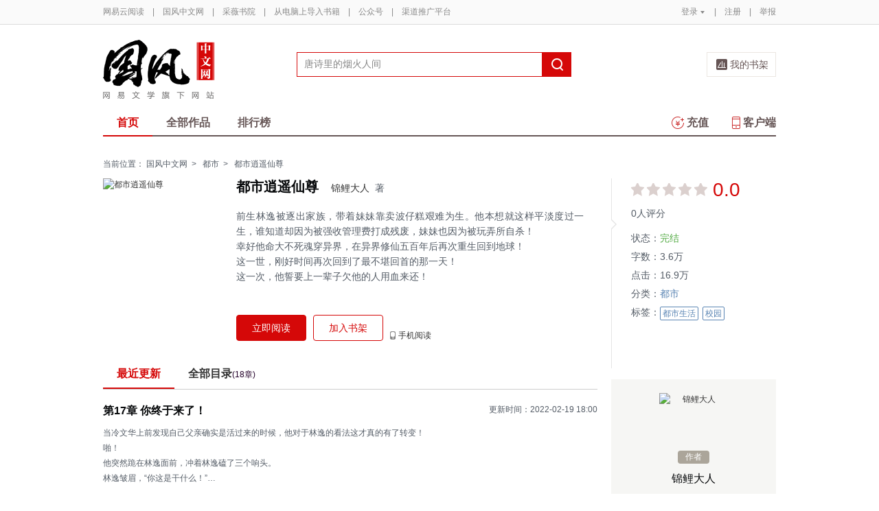

--- FILE ---
content_type: application/x-javascript
request_url: https://yuedust.yuedu.126.net/js/reader/sea-modules/seajs/seajs/2.0.0/sea.js?7223a226
body_size: 2958
content:
/*! SeaJS 2.0.0 | seajs.org/LICENSE.md */
(function(u,r){function x(a){return function(c){return Object.prototype.toString.call(c)==="[object "+a+"]"}}function R(a){a=a.replace(ka,"/");for(a=a.replace(la,"$1/");a.match(S);)a=a.replace(S,"/");return a}function T(a){a=R(a);ma.test(a)?a=a.slice(0,-1):na.test(a)||(a+=".js");return a.replace(":80/","/")}function U(a,c){return oa.test(a)?a:pa.test(a)?(c||v).match(H)[0]+a:qa.test(a)?(v.match(ra)||["/"])[0]+a.substring(1):j.base+a}function I(a,c){if(!a)return"";var b=a,d=j.alias,b=a=d&&J(d[b])?d[b]:
b,d=j.paths,f;if(d&&(f=b.match(sa))&&J(d[f[1]]))b=d[f[1]]+f[2];f=b;var K=j.vars;K&&-1<f.indexOf("{")&&(f=f.replace(ta,function(a,b){return J(K[b])?K[b]:a}));a=U(f,c);f=a=T(a);var b=j.map,e=f;if(b)for(d=0;d<b.length&&!(e=b[d],e=y(e)?e(f)||f:f.replace(e[0],e[1]),e!==f);d++);return e}function V(a,c){var b=a.sheet,d;if(W)b&&(d=!0);else if(b)try{b.cssRules&&(d=!0)}catch(f){"NS_ERROR_DOM_SECURITY_ERR"===f.name&&(d=!0)}setTimeout(function(){d?c():V(a,c)},20)}function ua(){if(z)return z;if(A&&"interactive"===
A.readyState)return A;for(var a=w.getElementsByTagName("script"),c=a.length-1;0<=c;c--){var b=a[c];if("interactive"===b.readyState)return A=b}}function B(a){this.uri=a;this.dependencies=[];this.exports=null;this.status=0}function s(a,c){if(C(a)){for(var b=[],d=0;d<a.length;d++)b[d]=s(a[d],c);return b}b={id:a,refUri:c};n("resolve",b);return b.uri||I(b.id,c)}function D(a,c){C(a)||(a=[a]);X(a,function(){for(var b=[],d=0;d<a.length;d++)b[d]=Y(l[a[d]]);c&&c.apply(u,b)})}function X(a,c){var b=Z(a);if(0===
b.length)c();else{n("load",b);for(var d=b.length,f=d,e=0;e<d;e++)(function(a){function b(c){c||(c=d);var f=Z(e.dependencies);0===f.length?c():$(e)?(f=p,f.push(f[0]),aa("Circular dependencies: "+f.join(" -> ")),p.length=0,c(!0)):(ba[a]=f,X(f,c))}function d(a){!a&&e.status<L&&(e.status=L);0===--f&&c()}var e=l[a];e.dependencies.length?b(function(b){function c(){d(b)}e.status<E?ca(a,c):c()}):e.status<E?ca(a,b):d()})(b[e])}}function ca(a,c){function b(){delete M[f];N[f]=!0;F&&(da(a,F),F=r);var b,c=G[f];
for(delete G[f];b=c.shift();)b()}l[a].status=va;var d={uri:a};n("fetch",d);var f=d.requestUri||a;if(N[f])c();else if(M[f])G[f].push(c);else{M[f]=!0;G[f]=[c];var e=j.charset;n("request",d={uri:a,requestUri:f,callback:b,charset:e});if(!d.requested){var d=d.requestUri,h=ea.test(d),g=q.createElement(h?"link":"script");if(e&&(e=y(e)?e(d):e))g.charset=e;var k=g;h&&(W||!("onload"in k))?setTimeout(function(){V(k,b)},1):k.onload=k.onerror=k.onreadystatechange=function(){wa.test(k.readyState)&&(k.onload=k.onerror=
k.onreadystatechange=null,!h&&!j.debug&&w.removeChild(k),k=r,b())};h?(g.rel="stylesheet",g.href=d):(g.async=!0,g.src=d);z=g;fa?w.insertBefore(g,fa):w.appendChild(g);z=r}}}function xa(a,c,b){1===arguments.length&&(b=a,a=r);if(!C(c)&&y(b)){var d=[];b.toString().replace(ya,"").replace(za,function(a,b,c){c&&d.push(c)});c=d}var f={id:a,uri:s(a),deps:c,factory:b};if(!f.uri&&q.attachEvent){var e=ua();e?f.uri=e.src:aa("Failed to derive: "+b)}n("define",f);f.uri?da(f.uri,f):F=f}function da(a,c){var b=l[a]||
(l[a]=new B(a));b.status<E&&(b.id=c.id||a,b.dependencies=s(c.deps||[],a),b.factory=c.factory,b.factory!==r&&(b.status=E))}function Aa(a){function c(b){return s(b,a.uri)}function b(a){return Y(l[c(a)])}if(!a)return null;if(a.status>=ga)return a.exports;a.status=ga;b.resolve=c;b.async=function(a,d){D(c(a),d);return b};var d=a.factory,d=y(d)?d(b,a.exports={},a):d;a.exports=d===r?a.exports:d;a.status=Ba;return a.exports}function Z(a){for(var c=[],b=0;b<a.length;b++){var d=a[b];d&&(l[d]||(l[d]=new B(d))).status<
L&&c.push(d)}return c}function Y(a){var c=Aa(a);null===c&&(!a||!ea.test(a.uri))&&n("error",a);return c}function $(a){var c=ba[a.uri]||[];if(0===c.length)return!1;p.push(a.uri);a:{for(a=0;a<c.length;a++)for(var b=0;b<p.length;b++)if(p[b]===c[a]){a=!0;break a}a=!1}if(a){a=p[0];for(b=c.length-1;0<=b;b--)if(c[b]===a){c.splice(b,1);break}return!0}for(a=0;a<c.length;a++)if($(l[c[a]]))return!0;p.pop();return!1}function ha(a){var c=j.preload,b=c.length;b?D(s(c),function(){c.splice(0,b);ha(a)}):a()}function O(a){for(var c in a){var b=
a[c];if(b&&"plugins"===c){c="preload";for(var d=[],f=void 0;f=b.shift();)d.push(ia+"plugin-"+f);b=d}if((d=j[c])&&Ca(d))for(var g in b)d[g]=b[g];else C(d)?b=d.concat(b):"base"===c&&(b=T(U(b+"/"))),j[c]=b}n("config",a);return e}var m=u.seajs;if(!m||!m.version){var e=u.seajs={version:"2.0.0"},Ca=x("Object"),J=x("String"),C=Array.isArray||x("Array"),y=x("Function"),aa=e.log=function(a,c){u.console&&(c||j.debug)&&console[c||(c="log")]&&console[c](a)},t=e.events={};e.on=function(a,c){if(!c)return e;(t[a]||
(t[a]=[])).push(c);return e};e.off=function(a,c){if(!a&&!c)return e.events=t={},e;var b=t[a];if(b)if(c)for(var d=b.length-1;0<=d;d--)b[d]===c&&b.splice(d,1);else delete t[a];return e};var n=e.emit=function(a,c){var b=t[a],d;if(b)for(b=b.slice();d=b.shift();)d(c);return e},H=/[^?#]*\//,ka=/\/\.\//g,la=/([^:\/])\/\/+/g,S=/\/[^/]+\/\.\.\//g,na=/\?|\.(?:css|js)$|\/$/,ma=/#$/,sa=/^([^/:]+)(\/.+)$/,ta=/{([^{]+)}/g,oa=/:\//,pa=/^\./,qa=/^\//,ra=/^.*?\/\/.*?\//,q=document,h=location,v=h.href.match(H)[0],
g=q.getElementsByTagName("script"),g=q.getElementById("seajsnode")||g[g.length-1],ia=(g.hasAttribute?g.src:g.getAttribute("src",4)).match(H)[0]||v;e.cwd=function(a){return a?v=R(a+"/"):v};var w=q.getElementsByTagName("head")[0]||q.documentElement,fa=w.getElementsByTagName("base")[0],ea=/\.css(?:\?|$)/i,wa=/^(?:loaded|complete|undefined)$/,z,A,W=536>1*navigator.userAgent.replace(/.*AppleWebKit\/(\d+)\..*/,"$1"),za=/"(?:\\"|[^"])*"|'(?:\\'|[^'])*'|\/\*[\S\s]*?\*\/|\/(?:\\\/|[^/\r\n])+\/(?=[^\/])|\/\/.*|\.\s*require|(?:^|[^$])\brequire\s*\(\s*(["'])(.+?)\1\s*\)/g,
ya=/\\\\/g,l=e.cache={},F,M={},N={},G={},ba={},va=1,E=2,L=3,ga=4,Ba=5;B.prototype.destroy=function(){delete l[this.uri];delete N[this.uri]};var p=[];e.use=function(a,c){ha(function(){D(s(a),c)});return e};B.load=D;e.resolve=I;u.define=xa;e.require=function(a){return(l[I(a)]||{}).exports};var P=ia,ja=P.match(/^(.+?\/)(?:seajs\/)+(?:\d[^/]+\/)?$/);ja&&(P=ja[1]);var j=O.data={base:P,charset:"utf-8",preload:[]};e.config=O;var Q,h=h.search.replace(/(seajs-\w+)(&|$)/g,"$1=1$2"),h=h+(" "+q.cookie);h.replace(/seajs-(\w+)=1/g,
function(a,c){(Q||(Q=[])).push(c)});O({plugins:Q});h=g.getAttribute("data-config");g=g.getAttribute("data-main");h&&j.preload.push(h);g&&e.use(g);if(m&&m.args){g=["define","config","use"];m=m.args;for(h=0;h<m.length;h+=2)e[g[m[h]]].apply(e,m[h+1])}}})(this);



--- FILE ---
content_type: application/x-javascript
request_url: https://yuedust.yuedu.126.net/js/gen/gen_c4219aabba51d756201ce8b7e8e50936.js?db604008
body_size: 3006
content:
/*
* @Author: hzwushuoshuo
* @Date:   2017-02-07 16:22:41
* @Last Modified by:   hzwushuoshuo
* @Last Modified time: 2017-03-20 16:43:44
 * 编辑推荐榜单、24小时热销榜单
 * @return {[type]} [description]
 */

function ranklistManager() {
    this.gender = $('input[name=gender]').val() * 1;
    this.init();
}

ranklistManager.prototype.init = function() {
    this.renderEditorRmd();
    this.renderHotSell();
}

ranklistManager.prototype.renderEditorRmd = function() {
    var editorRecommendUrl = '/special/002163ED/editorrecommend_yc.js';
    if(this.gender == 2) {
        editorRecommendUrl = '/special/002163ED/editorrecommend_ycmm.js';
    }
    $.ajax({
        url : editorRecommendUrl,
        dataType : 'json',
        success : function(result){
            if(result.resultCode === 0 && result.posts.length){
                result.posts = result.posts.splice(0, 3);
                $("#J_editorRmd").html(template("tmpl-recommand", result));
                $('.j-editorrecommend').show();
            }
        }
    })
}

ranklistManager.prototype.renderHotSell = function() {
    var hotsellUrl = '/bookRankInterface.do?from=original&sortType=daySell&gender=male';
    if(this.gender == 2) {
        hotsellUrl = '/bookRankInterface.do?from=original&sortType=daySell&gender=female';
    }
    $.ajax({
        url : hotsellUrl,
        dataType : 'json',
        success : function(result){
            if(result.resultCode === 0 && result.list.length){
                $("#J_rankHotSell").html(template("tmpl-hotsell", result));
                $('.j-hotsell').show();
            }
        }
    })
}
/*var weekRecommendUrl = <#if dbBookSource.gender == 2>'/special/002163ED/weekrecommend_ycmm.js'<#else>'/special/002163ED/weekrecommend_yc.js'</#if>;
$.ajax({
    url : weekRecommendUrl,
    dataType : 'json',
    success : function(result){
        if(result.resultCode === 0 && result.posts.length){
            $(".j-weekrecommend .inner").html(template("tmpl-weekrecommand", result));
        }
    }
})*/
new ranklistManager();;//原创打赏,月票
(function(){
  var id=$('#identify').data('uuid');
  /*错误标志
    errorflag[0]：输入大于10的整数/输入正整数
    errorflag[1]：月票不足/未选择
    errorflag[2]：祝词字数
    errorflag[3]：没有月票
  */
  var errorflag = [1,0,1,1],
      YPBalance;

  var toggleBtn = function(type,err){
    if(errorflag.toString()==[1,1,1,1].toString()){
      $('#J_'+type+'Go').removeClass('disabled');
    }else{
      $('#J_'+type+'Go').addClass('disabled');
    }
  };

  //助词框
  var setTextarea = {
    init:function(id,type){
      this.ta=$(id);
      this.limit=200;
      this.setKeyword(type);
      this.addEvent(type);
    },
    setKeyword:function(type){
      var keywords = "这本书写得太棒啦，犒劳一下，希望以后更精彩！";
      this.ta.attr('placeholder', keywords);
    },
    addEvent:function(type){
      var self = this;
      self.ta.bind('keyup mouseup blur',function(){
          self.controlWords(self.ta.val(),type);
      });
    },
    controlWords:function(val,type){
      var nv = $.trim(val);
      var num = nv.length -this.limit;
      var warningTip =this.ta.parent().children('.warning');
      if(nv.length === 0) return;
      if(num>0){
        var lastnum = warningTip.children('span').text();
        warningTip.children('span').text(num);
        if(warningTip.hasClass('show')){
          warningTip.removeClass('shake');
          if(num>parseInt(lastnum)){
            setTimeout(function(){
              warningTip.addClass('shake');
            },0);
          }
        }else{
          warningTip.addClass('show');
        }
        errorflag[2]=0;
        toggleBtn(type,errorflag);
      }else{
        warningTip.removeClass('show');
        errorflag[2]=1;
        toggleBtn(type,errorflag);
      }
    }
  };

  //选项
  var setChoice = {
    init:function(id,balance,type){
      this.choice=$(id);
      this.balance = balance;
      this.addEvent(type);
      this.initnum= 1;
    },
    addEvent:function(type){
      var self=this;
      this.choice.find('li').bind('click',function(){
        if($(this).hasClass('selected')){
          return;
        }
        if($(this).hasClass('J_other')){
          $(this).html('<input type="text" value="'+self.initnum+'" name="otheramount"/>');
          $(this).children('input').bind('keyup focus blur',function(){
            var num = $(this).val();
            if(self.amountCheck(num,type)){
              $('#J_Form'+type+' input[name="amount"]').val(num);
              self.ifCanGo(num,type);
            }
          });
          $(this).children('input').focus();
        }else{
          var htmltemp = type=="YP"?'<span>其它数量</span>':'<span>其它金额</span>'
          $(this).siblings('.J_other').html(htmltemp);
          var num= $(this).data('num');
          $('#J_Form'+type+' input[name="amount"]').val(num);
          if(type=="YP"&&num==0){//月票为0 的情况
            self.choice.children('.warning').removeClass('show');
            self.choice.children('.J_tip4').addClass('show');
            errorflag[2]=0;
            toggleBtn(type,errorflag);
          }else{
            self.ifCanGo(num,type);
          }
        }
        $(this).siblings().removeClass('selected');
        $(this).siblings().children('em').remove();
        $(this).addClass('selected');
        $(this).append('<em></em>');
      });
    },
    amountCheck:function(num,type){
      this.choice.children('.warning').removeClass('show');
      var reg = /^[0-9]*[1-9][0-9]*$/;
      if(reg.test(num) && num >=this.initnum){
        this.choice.children('.J_tip1').removeClass('show');
        errorflag[0]=1;
        toggleBtn(type,errorflag);
        return true;
      }else{
        this.choice.children('.J_tip1').addClass('show');
        errorflag[0]=0;
        toggleBtn(type,errorflag);
        return false;
      }
    },
    ifCanGo:function(num,type){
      this.choice.children('.warning').removeClass('show');
      if(this.balance<num){
        this.choice.children('.J_tip2').addClass('show');
        errorflag[1]=0;
        toggleBtn(type,errorflag);
      }else{
        this.choice.children('.J_tip2').removeClass('show');
        errorflag[1]=1;
        toggleBtn(type,errorflag);
      }
    },
    getVal:function(type){
      return $('#J_Form'+type+' input[name="amount"]').val();
    }
  };

  var initLayer = {
    init:function(num,type){
      this.setBalance(num,type);
      setTextarea.init('#J_textarea_'+type,type);
      setChoice.init('#J_ssec_'+type,num,type);
    },
    setBalance:function(num,type){
      $('.j-rddb'+type).text(num);
      if(type == 'YP'){
        $('#J_ssec_YP li').eq(4).html('<span>全部（'+num+'张）</span>').data('num',num);
      }
    }
  };

  var getData = function(type){
    if(type !='YP') return;
    var url = "/getMonthlyTicket.do";

    $.ajax({
      type: 'POST',
      url: url,
      dataType: 'json',
      success : function(data){
        if(data.resultCode === -999){
          login163();
        }else if(data.resultCode === 0){//成功情况
            initLayer.init(data.ticket,'YP');
            YPBalance = data.ticket;
            YD.openLayer('#J_Layer'+type);
        }else{
          YD.popTip('出错了，请稍候再试！');
        }
      }
    });
  };

  var addEvent = function(){
    //投月票按钮
    $('#J_QueryYP').bind('click',function(){
       getData('YP');
    });
    // 月票浮层确认按钮
    $('#J_YPGo').click(function(){
      if(!YPBalance || $(this).hasClass('disabled')) return;
      $.ajax({
        url : '/monthlyTicketVote.do?opt=judge&amount='+setChoice.getVal('YP'),
        dataType : 'json',
        type : 'GET',
        success : function(data){
          if(data.resultCode == 0){
            $('#J_LayerYP').hide();
            $('.m-mask').hide();
            $('#J_ConfirmNumYP').text(setChoice.getVal('YP'));
            YD.openLayer('#J_ConfirmAgainYP');
          }else if(data.resultCode == -2){
            YD.popTip('超过本月投月票上限，还可投'+data.maxNum+'/'+data.voteLimit+'张');
          }
        }
       });
    });

    $('#J_YPGoPay').click(function(){
      $(this).unbind();
      var ta = $('#J_textarea_YP');
      if(ta.val() === '') {
          ta.val(ta.attr('placeholder'));
      }
      $.ajax({
        url : '/monthlyTicketVote.do?sourceUuid='+id+'&toUserId='+$("#identify").data("partner"),//data/json32.js
        data : $('#J_FormYP').serialize(),
        dataType : 'json',
        type : 'POST',
        success : function(data){
          if(data.resultCode === 0){
            $('#J_ConfirmAgainYP').hide();
            $('.m-mask').hide();
            YD.popTip('月票成功投给本书，作者感激涕零，会发粪涂墙！');
          }else if(data.resultCode == -2){
            YD.popTip('超过本月投月票上限，还可投'+data.maxNum+'/'+data.voteLimit+'张');
          }else{
            YD.popTip('投月票失败');
          }
          setTimeout(function(){
            var search = window.location.search;
            search = search.replace('defaultAction=setMonthlyTicketTip','');
            window.history.replaceState(null,'book',search);
            window.location.reload();
          }, 2000);//2s后刷新页面
        },
        error : function(){
           YD.popTip('网络异常，请稍后再试！');
        }
      });
    });
  }

  var initPage = function(){
    if(window.location.href.indexOf('setTicket') > 0){
      $('#J_TicketHover').trigger('mouseenter');
    }
    if(window.location.href.indexOf('setMonthlyTicketTip') > 0) getData('YP');
  }

  initPage();
  addEvent();
})();


--- FILE ---
content_type: application/x-javascript
request_url: https://yuedust.yuedu.126.net/js/gen/gen_3de070a5576814e3260725275f84202e.js?d24cb40f
body_size: 16689
content:
(function(){
	//月票、打赏、章节赠送tab切换
	var id=$('#identify').data('uuid');
	var tabs = $('#J_tabs li');
	var crtLine = $('#J_tabs').find('.crt-line');
	var contents = $('.J_content');
	var tabsCtrl = function(){
		tabs.mouseover(function(e){
			var index = $(this).index();
			if(contents.eq(index).hasClass('crt')){
				return;
			}
			contents.removeClass('crt');
			contents.eq(index).addClass('crt');
			crtLine.width($(this).outerWidth());
    		crtLine.css('left', $(this).offset().left - $(tabs[0]).offset().left);
		});
	};

	//获取打赏记录
	var getPresent = function(){
		$.ajax({
			url:'/presentRecord.do?operation=short&sourceUuid='+id,
			type:'GET',
			dataType:'json',
			success : function(data){
				if((data.resultCode == 0||data.resultCode == -999)&&(data.showVote||data.canBePresented)){
					tabs.eq(0).show();	
					$('.m-fee').show();
					var htmlstr;
					var list=data.presentList;
					if(list==undefined||list==null||list.length==0){
						htmlstr='<img src="/assets/images/bookSource/empty.png" width="78" height="85">\
								<p class="nothing">暂无人打赏</p>\
								<p>你就是第一个慧眼伯乐！</p>';
						contents.eq(0).addClass('empty');
					}else{
						htmlstr='<div class="sum">'+
									'<span>共'+data.presentUserNumber+'人打赏'+data.presentTotal+'阅点</span>'+
									'<a href="/presentRecord.do?sourceUuid='+id+'" target="_blank">全部打赏记录></a>'+
								'</div><div class="list" id="J_DSList"><ul>';
						for(var i=0,len=list.length;i<len;i++){
							var presentYD = list[i].virtualMoney + (list[i].hongBaoConsume || 0);
							// htmlstr+='<li><span>'+list[i].fromUserNickName+'</span><span>打赏'+list[i].virtualMoney+'阅点</span><span class="time">'+list[i].formatCreateTime+'</span></li>';
							htmlstr+='<li><span class="nickname">'+list[i].fromUserNickName+'</span><span class="f-fr">打赏<em>'+presentYD+'</em>阅点</span></li>';
						}
						htmlstr+='</ul></div>';
						tabs.eq(0).append('<span>('+data.presentTotal+'阅点)</span>');
					}
					contents.eq(0).children(".detail").append(htmlstr);
					contents.eq(0).addClass('crt');
					YD.scroll('#J_DSList',5,200);
					var count = 5;
					var randomindex = Math.floor(Math.random()*count+1);
					$('#J_textDS').addClass('ds'+randomindex);

					crtLine.width($(tabs[0]).outerWidth());
		        }
			}
		});
	};
	//月票
	var getmonthlyTicket = function(){
		$.ajax({
			url:'/monthlyTicketRecord.do?operation=short&sourceUuid='+id,
			type:'GET',
			dataType:'json',
			success : function(data){
				if((data.resultCode == 0||data.resultCode == -999)&&(data.showVote||data.canBeVoted)){
					tabs.eq(1).show();
					$('.m-fee').show();
					var htmlstr;
					var list=data.recentVoteList;
					if(list==undefined||list==null||list.length==0){
						htmlstr='<img src="/assets/images/bookSource/empty.png" width="78" height="85">\
								<p class="nothing">暂无人投月票</p>\
								<p>你就是第一个慧眼伯乐！</p>';
						contents.eq(1).addClass('empty');
					}else{
						htmlstr='<div class="sum">'+
									'<span>今天：'+data.todayTotalVotes+'票</span><span>本月票数：'+data.thisMonthTotalVotes+'票</span>'+
									'<a href="/monthlyTicketRecord.do?sourceUuid='+id+'" target="_blank">全部月票记录></a>'+
								'</div><div class="list" #J_YPList><ul>';
						for(var i=0,len=list.length;i<len;i++){
							htmlstr+='<li><span>'+list[i].userName+'</span><span>投了<em>'+list[i].ticketNumber+'</em>条</span><span class="time">'+list[i].formatedTime+'</span></li>';
						}
						htmlstr+='</ul></div>';
						tabs.eq(1).append('<span>('+data.thisMonthTotalVotes+'条)</span>');
					}
					contents.eq(1).children(".detail").append(htmlstr);
					YD.scroll('#J_YPList',5,200); 
					if(data.resultCode == -999){//非登陆用户
						$('#J_textYP').addClass('ypunlogin');
		        	}
		        	if(data.resultCode == 0){//非登陆用户
		        		var num = data.ticket.toString().split('');
		        		var len = num.length;
		        		var width=128+17*len;
		        		var numhtml='<div class="f-cb" style="width:'+width+'px;margin:0 auto;"><span class="textimg textup1"></span>'
		        		for(var i=0;i<len;i++){
		        			numhtml +='<span class="textimg num'+num[i]+'"></span>';
		        		}
		        		numhtml +='<span class="textimg textup2"></span></div><div class="textimg textbt"></div>';
		        		
		        		$('#J_textYP').removeClass('textimg').append(numhtml);
		        	}
		        }

			}
		});
	};
	tabsCtrl();
	getPresent();
	getmonthlyTicket();
})();;!function(A){function g(I){if(C[I])return C[I].exports;var e=C[I]={i:I,l:!1,exports:{}};return A[I].call(e.exports,e,e.exports,g),e.l=!0,e.exports}var C={};g.m=A,g.c=C,g.i=function(A){return A},g.d=function(A,C,I){g.o(A,C)||Object.defineProperty(A,C,{configurable:!1,enumerable:!0,get:I})},g.n=function(A){var C=A&&A.__esModule?function(){return A["default"]}:function(){return A};return g.d(C,"a",C),C},g.o=function(A,g){return Object.prototype.hasOwnProperty.call(A,g)},g.p="/build/",g(g.s=9)}([function(A,g,C){"use strict";function I(A,g){if(!(A instanceof g))throw new TypeError("Cannot call a class as a function")}Object.defineProperty(g,"__esModule",{value:!0});var e=function(){function A(A,g){for(var C=0;C<g.length;C++){var I=g[C];I.enumerable=I.enumerable||!1,I.configurable=!0,"value"in I&&(I.writable=!0),Object.defineProperty(A,I.key,I)}}return function(g,C,I){return C&&A(g.prototype,C),I&&A(g,I),g}}(),n=function(){function A(g,C){I(this,A),this.$ele=$(g),this.maskSwitch="off"==C?"off":"on",this.init()}return e(A,[{key:"init",value:function(){var A=this;setTimeout(function(){"on"==A.maskSwitch&&A.createMask()},60),this.openLayer()}},{key:"createMask",value:function(){if(0===$(".m-mask").length){$("body").append('<div class="m-mask" style="display:block;"></div>')}else $(".m-mask").eq(0).show()}},{key:"openLayer",value:function(){var A=this,g=this.$ele.width(),C=this.$ele.height(),I=$(window).width(),e=$(window).height(),n=$(document).scrollTop(),t=(e-C)/2+n,a=(I-g)/2;this.$ele.css({top:t,left:a,"z-index":9999}).show(),$(".j-close",this.$ele).unbind().click(function(g){g.preventDefault(),A.$ele.hide(),0!==$(".m-mask").length&&$(".m-mask").hide()})}}]),A}();g["default"]=n},function(A,g,C){"use strict";Object.defineProperty(g,"__esModule",{value:!0}),g.localParam=g.popTip=undefined;var I="function"==typeof Symbol&&"symbol"==typeof Symbol.iterator?function(A){return typeof A}:function(A){return A&&"function"==typeof Symbol&&A.constructor===Symbol&&A!==Symbol.prototype?"symbol":typeof A};C(10);var e=function(A){0==$("#J_FIXED").length&&$("body").prepend('<div id="J_FIXED" class="m-tipss" style="display:none;"><div id="J_TIPS" class="inner"></div></div>');var g=A,C=$("#J_TIPS");C.empty().html(g),C.parent().fadeIn(300).delay(3e3).fadeOut(300)},n=function(){var A=window.location.search,g=new RegExp("([^?=&]+)(=([^&]*))?","g");if(A){var C=function(){var C={};return A.replace(g,function(A,g,I,e){C[g]=e}),{v:C}}();if("object"===(void 0===C?"undefined":I(C)))return C.v}};g.popTip=e,g.localParam=n},function(A,g){A.exports=React},function(A,g){A.exports=function(){var A=[];return A.toString=function(){for(var A=[],g=0;g<this.length;g++){var C=this[g];C[2]?A.push("@media "+C[2]+"{"+C[1]+"}"):A.push(C[1])}return A.join("")},A.i=function(g,C){"string"==typeof g&&(g=[[null,g,""]]);for(var I={},e=0;e<this.length;e++){var n=this[e][0];"number"==typeof n&&(I[n]=!0)}for(e=0;e<g.length;e++){var t=g[e];"number"==typeof t[0]&&I[t[0]]||(C&&!t[2]?t[2]=C:C&&(t[2]="("+t[2]+") and ("+C+")"),A.push(t))}},A}},function(A,g){function C(A,g){for(var C=0;C<A.length;C++){var I=A[C],e=o[I.id];if(e){e.refs++;for(var n=0;n<e.parts.length;n++)e.parts[n](I.parts[n]);for(;n<I.parts.length;n++)e.parts.push(t(I.parts[n],g))}else{for(var a=[],n=0;n<I.parts.length;n++)a.push(t(I.parts[n],g));o[I.id]={id:I.id,refs:1,parts:a}}}}function I(A){for(var g=[],C={},I=0;I<A.length;I++){var e=A[I],n=e[0],t=e[1],a=e[2],i=e[3],r={css:t,media:a,sourceMap:i};C[n]?C[n].parts.push(r):g.push(C[n]={id:n,parts:[r]})}return g}function e(){var A=document.createElement("style"),g=s();return A.type="text/css",g.appendChild(A),A}function n(){var A=document.createElement("link"),g=s();return A.rel="stylesheet",g.appendChild(A),A}function t(A,g){var C,I,t;if(g.singleton){var o=p++;C=u||(u=e()),I=a.bind(null,C,o,!1),t=a.bind(null,C,o,!0)}else A.sourceMap&&"function"==typeof URL&&"function"==typeof URL.createObjectURL&&"function"==typeof URL.revokeObjectURL&&"function"==typeof Blob&&"function"==typeof btoa?(C=n(),I=r.bind(null,C),t=function(){C.parentNode.removeChild(C),C.href&&URL.revokeObjectURL(C.href)}):(C=e(),I=i.bind(null,C),t=function(){C.parentNode.removeChild(C)});return I(A),function(g){if(g){if(g.css===A.css&&g.media===A.media&&g.sourceMap===A.sourceMap)return;I(A=g)}else t()}}function a(A,g,C,I){var e=C?"":I.css;if(A.styleSheet)A.styleSheet.cssText=d(g,e);else{var n=document.createTextNode(e),t=A.childNodes;t[g]&&A.removeChild(t[g]),t.length?A.insertBefore(n,t[g]):A.appendChild(n)}}function i(A,g){var C=g.css,I=g.media;g.sourceMap;if(I&&A.setAttribute("media",I),A.styleSheet)A.styleSheet.cssText=C;else{for(;A.firstChild;)A.removeChild(A.firstChild);A.appendChild(document.createTextNode(C))}}function r(A,g){var C=g.css,I=(g.media,g.sourceMap);I&&(C+="\n/*# sourceMappingURL=data:application/json;base64,"+btoa(unescape(encodeURIComponent(JSON.stringify(I))))+" */");var e=new Blob([C],{type:"text/css"}),n=A.href;A.href=URL.createObjectURL(e),n&&URL.revokeObjectURL(n)}var o={},l=function(A){var g;return function(){return void 0===g&&(g=A.apply(this,arguments)),g}},c=l(function(){return/msie [6-9]\b/.test(window.navigator.userAgent.toLowerCase())}),s=l(function(){return document.head||document.getElementsByTagName("head")[0]}),u=null,p=0;A.exports=function(A,g){if("undefined"!=typeof DEBUG&&DEBUG&&"object"!=typeof document)throw new Error("The style-loader cannot be used in a non-browser environment");g=g||{},"undefined"==typeof g.singleton&&(g.singleton=c());var e=I(A);return C(e,g),function(A){for(var n=[],t=0;t<e.length;t++){var a=e[t],i=o[a.id];i.refs--,n.push(i)}if(A){C(I(A),g)}for(var t=0;t<n.length;t++){var i=n[t];if(0===i.refs){for(var r=0;r<i.parts.length;r++)i.parts[r]();delete o[i.id]}}}};var d=function(){var A=[];return function(g,C){return A[g]=C,A.filter(Boolean).join("\n")}}()},function(A,g,C){"use strict";function I(A){return A&&A.__esModule?A:{"default":A}}function e(A,g){if(!(A instanceof g))throw new TypeError("Cannot call a class as a function")}function n(A,g){if(!A)throw new ReferenceError("this hasn't been initialised - super() hasn't been called");return!g||"object"!=typeof g&&"function"!=typeof g?A:g}function t(A,g){if("function"!=typeof g&&null!==g)throw new TypeError("Super expression must either be null or a function, not "+typeof g);A.prototype=Object.create(g&&g.prototype,{constructor:{value:A,enumerable:!1,writable:!0,configurable:!0}}),g&&(Object.setPrototypeOf?Object.setPrototypeOf(A,g):A.__proto__=g)}Object.defineProperty(g,"__esModule",{value:!0});var a=function(){function A(A,g){for(var C=0;C<g.length;C++){var I=g[C];I.enumerable=I.enumerable||!1,I.configurable=!0,"value"in I&&(I.writable=!0),Object.defineProperty(A,I.key,I)}}return function(g,C,I){return C&&A(g.prototype,C),I&&A(g,I),g}}(),i=C(2),r=I(i),o=C(1),l=C(0),c=I(l),s=function(A){function g(A){e(this,g);var C=n(this,(g.__proto__||Object.getPrototypeOf(g)).call(this,A));return C.isLogin=~document.cookie.indexOf("YUEDU_LOGIN"),C.sourceUuid=$("#identify").data("uuid"),C.balance=A.balance,C.urlParams=(0,o.localParam)()?(0,o.localParam)():{},C.amount=C.urlParams.amount?1*C.urlParams.amount:500,C.state={balanceEnough:C.balance>=C.amount,isValid:!0},C}return t(g,A),a(g,[{key:"handleYdChange",value:function(A){this.amount=A,this.balance>=A!=this.state.balanceEnough&&this.setState({balanceEnough:this.balance>=A})}},{key:"handleYdValid",value:function(A){A!=this.state.isValid&&this.setState({isValid:A})}},{key:"getTargetUrl",value:function(){var A=location.pathname;return window.history.replaceState&&(this.urlParams.tip=!0,this.urlParams.amount=this.amount,A+="?"+$.param(this.urlParams)),A}},{key:"handlePresent",value:function(){var A=this;if(!this.isLogin){var g=this.getTargetUrl();return void login163(encodeURIComponent(g))}var C={sourceUuid:this.sourceUuid,amount:this.amount};$.ajax({url:"/present.do",data:C,dataType:"json",type:"POST",success:function(g){0==g.resultCode?(ReactDOM.render(r["default"].createElement(p,{refresh:A.props.refresh,sourceUuid:A.sourceUuid,amount:A.amount,presentId:g.presentId}),$("#J_LayerTip")[0]),new c["default"]("#J_LayerTip")):(0,o.popTip)("打赏失败")},error:function(){(0,o.popTip)("网络异常，请稍后再试！")}})}},{key:"handleRecharge",value:function(){var A=this.getTargetUrl();window.open("/recharge.do?operation=form&targetUrl="+encodeURIComponent(A))}},{key:"closeLayer",value:function(){$("#J_LayerTip").hide(),$(".m-mask").hide()}},{key:"componentWillMount",value:function(){if(this.isLogin&&this.urlParams&&window.history.replaceState){"true"==this.urlParams.tip&&this.balance>=this.amount&&this.handlePresent(),delete this.urlParams.amount,delete this.urlParams.tip;var A=location.pathname;$.param(this.urlParams)&&(A+="?"+$.param(this.urlParams)),location.hash&&(A+=location.hash),window.history.replaceState({},"",A)}}},{key:"renderBtn",value:function(){var A=this;return this.state.isValid?this.isLogin&&!this.state.balanceEnough?r["default"].createElement("a",{className:"btn-ok btn-red-fill",href:"javascript:;",onClick:function(g){return A.handleRecharge(g)}},"充值并打赏"):r["default"].createElement("a",{className:"btn-ok btn-red-fill",href:"javascript:;",onClick:function(g){return A.handlePresent(g)}},"确定打赏"):r["default"].createElement("a",{className:"btn-ok btn-red-fill disabled",href:"javascript:;"},"确定打赏")}},{key:"render",value:function(){var A=this;return r["default"].createElement("div",{className:"tipLayer-inner"},0==this.props.isLayer?"":r["default"].createElement("h2",null,r["default"].createElement("span",null,"打赏"),r["default"].createElement("a",{href:"javascript:;",onClick:function(g){return A.closeLayer(g)}})),r["default"].createElement("div",{className:"m-tipSelect"},r["default"].createElement("div",{className:"part"},r["default"].createElement("span",{className:"label"},"金额"),r["default"].createElement(u,{data:{balance:this.balance,amount:this.amount},onYdChange:function(g){return A.handleYdChange(g)},onYdValid:function(g){return A.handleYdValid(g)}})),r["default"].createElement("div",{className:"part",style:{visibility:this.isLogin?"visible":"hidden"}},r["default"].createElement("span",{className:"label"},"余额"),r["default"].createElement("div",{className:"tipsec tipsec-h3"},r["default"].createElement("span",{className:"j-rddbDS"},this.balance),"阅点")),r["default"].createElement("div",{className:"button"},this.renderBtn())))}}]),g}(i.Component);g["default"]=s;var u=function(A){function g(A){e(this,g);var C=n(this,(g.__proto__||Object.getPrototypeOf(g)).call(this,A));C.isLogin=~document.cookie.indexOf("YUEDU_LOGIN"),C.balance=A.data.balance,C.numList=[{num:100},{num:500},{num:1e3},{num:5e3},{num:1e4}];var I=-1==[100,500,1e3,5e3,1e4].indexOf(A.data.amount);return C.state={amount:A.data.amount,optionalVal:null,optionalSelected:I,warningType:-1,warningText:""},C}return t(g,A),a(g,[{key:"enoughCheck",value:function(A){this.isLogin&&this.balance<A?this.setState({warningType:0,warningText:"壕，您的余额不足了"}):this.setState({warningType:-1,warningText:""}),this.props.onYdChange&&this.props.onYdChange(A)}},{key:"amountCheck",value:function(A){var g=/^[1-9]\d*$/,C=!1;A&&(g.test(A)?A<1e5?this.setState({warningType:1,warningText:"打赏阅点不能低于100000阅点"}):(this.setState({amount:A}),this.enoughCheck(A),C=!0):this.setState({warningType:1,warningText:"打赏阅点必须为正整数"})),this.props.onYdValid&&this.props.onYdValid(C)}},{key:"handleSelect",value:function(A,g){var C=A;this.setState({amount:C,optionalSelected:!1}),this.enoughCheck(C),this.props.onYdValid&&this.props.onYdValid(!0)}},{key:"selectOptional",value:function(A){this.setState({optionalSelected:!0});var g=this.state.optionalVal;this.amountCheck(g)}},{key:"handleOptionalInput",value:function(A){var g=A.target.value;this.amountCheck(g)}},{key:"setOptionalVal",value:function(A){var g=A.target.value;this.setState({optionalVal:g})}},{key:"renderYdItems",value:function(A){var g=this;return A.map(function(A,C){var I="";return C%3==2&&(I+="last"),g.state.optionalSelected||A.num!==g.state.amount||(I+=" selected"),r["default"].createElement("li",{"data-num":A.num,key:A.num,className:I,onClick:function(C){return g.handleSelect(A.num,C)}},r["default"].createElement("span",null,A.num,"阅点"),r["default"].createElement("em",null))})}},{key:"componentDidMount",value:function(){var A=this.state,g=A.optionalSelected,C=A.amount;g&&C&&(this.refs.optional.value=C,this.amountCheck(C))}},{key:"render",value:function(){var A=this,g=this.renderYdItems(this.numList),C=this.state,I=C.optionalSelected,e=C.warningType,n=C.warningText;return r["default"].createElement("div",{className:"tipsec tipsec-h1",id:"J_ssec_DS"},r["default"].createElement("ul",{className:"f-cb"},g,r["default"].createElement("li",{className:I?"selected last":"last",onClick:function(g){return A.selectOptional(g)}},r["default"].createElement("input",{ref:"optional",className:"optional",type:"text",placeholder:"最低100000阅点",onKeyUp:function(g){return A.handleOptionalInput(g)},onBlur:function(g){return A.setOptionalVal(g)}}),r["default"].createElement("em",null))),r["default"].createElement("div",{className:"warning J_tip2",style:e>-1?{}:{display:"none"}},r["default"].createElement("em",{className:0==e?"cash":"warn"}),n))}}]),g}(i.Component),p=function(A){function g(A){e(this,g);var C=n(this,(g.__proto__||Object.getPrototypeOf(g)).call(this,A));return C.message="这本书写得太棒了，希望以后更精彩！",C.limit=200,C.num=0,C.animateRendering=!1,C.state={warning:!1},C}return t(g,A),a(g,[{key:"controlWords",value:function(A){var g=this,C=A.target.value,I=C.trim();this.lastnum=this.num,this.num=I.length-this.limit,0===I.length?(this.message=I,this.setState({warning:!0})):this.num>0?this.setState({warning:!0},function(){g.num>g.lastnum&&function(){var A=g.refs.warning;g.animateRendering||function(){g.animateRendering=!0;var C=A.className;A.className+=" shake",setTimeout(function(){g.animateRendering=!1,A.className=C},1e3)}()}()}):(this.setState({warning:!1}),this.message=I)}},{key:"submit",value:function(){var A=this,g={presentId:this.props.presentId,sourceUuid:this.props.sourceUuid,message:this.message};$.ajax({url:"/presentUpdate.do",data:g,dataType:"json",type:"POST",success:function(g){0==g.resultCode?((0,o.popTip)("评论成功"),setTimeout(function(){A.closeLayer()},2e3)):(0,o.popTip)("评论失败")},error:function(){(0,o.popTip)("网络异常，请稍后再试！")}})}},{key:"closeLayer",value:function(){this.props.refresh&&window.location.reload(),$("#J_LayerTip").hide(),$(".m-mask").hide()}},{key:"render",value:function(){var A=this;return r["default"].createElement("div",{className:"tipLayer-inner"},r["default"].createElement("h2",null,r["default"].createElement("span",null,"打赏成功！写点评论鼓励一下作者吧"),r["default"].createElement("a",{href:"javascript:;",onClick:function(g){return A.closeLayer(g)}})),r["default"].createElement("div",{className:"m-comment"},r["default"].createElement("textarea",{id:"J_textarea_DS",ref:"message",onKeyUp:function(g){return A.controlWords(g)},onMouseUp:function(g){return A.controlWords(g)},onBlur:function(g){return A.controlWords(g)},placeholder:this.message}),this.state.warning&&this.num>0?r["default"].createElement("div",{className:"warning animated",ref:"warning"},r["default"].createElement("em",{className:"warn"}),"超过",r["default"].createElement("span",null,this.num),"个字"):""),r["default"].createElement("div",{className:"button"},this.state.warning?r["default"].createElement("a",{className:"btn-ok btn-red-fill disabled",href:"javascript:;"},"提交"):r["default"].createElement("a",{className:"btn-ok btn-red-fill",href:"javascript:;",onClick:function(g){return A.submit(g)}},"提交")))}}]),g}(i.Component)},function(A,g,C){var I=C(7);"string"==typeof I&&(I=[[A.i,I,""]]);C(4)(I,{});I.locals&&(A.exports=I.locals)},function(A,g,C){g=A.exports=C(3)(),g.push([A.i,"@charset \"UTF-8\";\n/*\r\n* @Author: hzwushuoshuo\r\n* @Date:   2016-11-22 17:31:31\r\n* @Last Modified by:   hzwushuoshuo\r\n* @Last Modified time: 2017-07-28 17:23:55\r\n*/\n/* ui-button */\n.clear-float, .tipLayer-inner .tipsec ul {\n  zoom: 1; }\n  .clear-float:after, .tipLayer-inner .tipsec ul:after {\n    clear: both;\n    content: '.';\n    display: block;\n    height: 0;\n    visibility: hidden; }\n\n.btn-base, .btn-red-fill, .btn-red-stroke, .btn-gray-fill {\n  display: block;\n  border-radius: 4px;\n  font-size: 14px;\n  text-align: center;\n  width: 96px;\n  height: 30px;\n  line-height: 30px; }\n\n.btn-red-fill {\n  color: #fff;\n  background-color: #c9483c; }\n  .btn-red-fill:hover {\n    background-color: #B35D46; }\n  .btn-red-fill.disabled {\n    opacity: .5;\n    filter: alpha(opacity=50); }\n\n.btn-red-stroke {\n  width: 94px;\n  height: 28px;\n  line-height: 28px;\n  border: 1px solid #c9483c;\n  color: #c9483c;\n  background: transparent; }\n  .btn-red-stroke:hover {\n    background-color: #f7f7f7; }\n\n.btn-gray-fill {\n  color: #fff;\n  background-color: #ccc; }\n\n/* 打赏浮层 */\n.tip-layer {\n  position: absolute;\n  width: 385px;\n  padding: 30px;\n  border-radius: 10px;\n  background: #fff;\n  box-shadow: 0px 10px 20px 0px rgba(0, 0, 0, 0.08), 0px 4px 4px 0px rgba(0, 0, 0, 0.08);\n  font-size: 12px;\n  line-height: 1.5;\n  color: #6c6358; }\n\n.tipLayer-inner h2 {\n  font-size: 20px;\n  font-weight: normal;\n  line-height: 1;\n  color: #736e67;\n  margin: 0 0 22px; }\n  .tipLayer-inner h2 a {\n    position: absolute;\n    display: block;\n    width: 16px;\n    height: 16px;\n    background: url("+C(13)+") 0 0 no-repeat;\n    top: 28px;\n    right: 17px;\n    -webkit-transition: -webkit-transform .5s;\n    transition: transform .5s; }\n    .tipLayer-inner h2 a:hover {\n      -webkit-transform: rotate(180deg);\n      transform: rotate(180deg); }\n\n.tipLayer-inner .part {\n  position: relative; }\n\n.tipLayer-inner .label {\n  position: absolute;\n  top: 0;\n  left: 0; }\n\n.tipLayer-inner .tipsec {\n  padding-left: 36px;\n  text-align: left; }\n  .tipLayer-inner .tipsec.tipsec-h1 {\n    height: 105px; }\n  .tipLayer-inner .tipsec.tipsec-h3 {\n    color: #545c66;\n    margin-bottom: 8px; }\n\n.tipLayer-inner .m-tipSelect ul {\n  margin: 0; }\n\n.tipLayer-inner .m-tipSelect li {\n  display: block;\n  float: left;\n  width: 102px;\n  height: 27px;\n  line-height: 27px;\n  border: 1px solid #cdcdcd;\n  margin: 0 15px 11px 0;\n  color: #06080a;\n  background-color: #fff;\n  text-align: center;\n  cursor: pointer;\n  position: relative; }\n  .tipLayer-inner .m-tipSelect li.last {\n    margin-right: 0; }\n  .tipLayer-inner .m-tipSelect li.selected {\n    border: 1px solid #c9483c;\n    color: #c9483c; }\n    .tipLayer-inner .m-tipSelect li.selected em {\n      position: absolute;\n      top: -10px;\n      right: -10px;\n      display: inline-block;\n      width: 19px;\n      height: 18px;\n      background: url("+C(15)+") 0 0 no-repeat; }\n  .tipLayer-inner .m-tipSelect li .optional {\n    width: 96%;\n    text-align: center;\n    border: none; }\n    .tipLayer-inner .m-tipSelect li .optional:-ms-input-placeholder {\n      color: #c3c3c3; }\n    .tipLayer-inner .m-tipSelect li .optional::-webkit-input-placeholder {\n      color: #c3c3c3; }\n    .tipLayer-inner .m-tipSelect li .optional::-moz-placeholder {\n      color: #c3c3c3; }\n    .tipLayer-inner .m-tipSelect li .optional::placeholder {\n      color: #c3c3c3; }\n\n.tipLayer-inner textarea {\n  display: block;\n  border: 1px solid #cdcdcd;\n  width: 365px;\n  height: 112px;\n  line-height: 28px;\n  resize: none;\n  margin-bottom: 5px;\n  padding: 2px 10px;\n  font-size: 14px;\n  color: #aba59a;\n  background-color: transparent; }\n\n.tipLayer-inner .warning {\n  font-size: 12px;\n  color: #c9483c; }\n  .tipLayer-inner .warning.show {\n    display: block; }\n  .tipLayer-inner .warning a {\n    color: #6395c7;\n    margin-left: 14px; }\n  .tipLayer-inner .warning em {\n    display: block;\n    float: left;\n    width: 15px;\n    height: 15px;\n    margin: 1px 4px 0 0; }\n    .tipLayer-inner .warning em.cash {\n      background: url("+C(12)+") 0 0 no-repeat; }\n    .tipLayer-inner .warning em.warn {\n      background: url("+C(17)+") 0 0 no-repeat; }\n\n.tipLayer-inner .button {\n  text-align: center; }\n  .tipLayer-inner .button a {\n    display: inline-block; }\n    .tipLayer-inner .button a.btn-cc {\n      margin-left: 80px; }\n\n.tipLayer-inner .m-comment {\n  height: 144px; }\n\n/* 夜间模式 */\n.dark-skin .tip-layer {\n  background-color: #595550;\n  color: #8b847a; }\n  .dark-skin .tip-layer h2 {\n    color: #8b847a; }\n\n.dark-skin .tipLayer-inner li, .dark-skin .tipLayer-inner textarea {\n  border: 1px solid #6d6861; }\n\n.dark-skin .tipLayer-inner li.selected {\n  color: #b35d46;\n  border: 1px solid #b35d46; }\n  .dark-skin .tipLayer-inner li.selected em {\n    background: url("+C(14)+") 0 0 no-repeat; }\n\n.dark-skin .tipLayer-inner .warning {\n  color: #b35d46; }\n  .dark-skin .tipLayer-inner .warning em.cash {\n    background: url("+C(11)+") 0 0 no-repeat; }\n  .dark-skin .tipLayer-inner .warning em.warn {\n    background: url("+C(16)+") 0 0 no-repeat; }\n\n.dark-skin .btn-red-stroke {\n  color: #b35d46;\n  border: 1px solid #b35d46; }\n  .dark-skin .btn-red-stroke:hover {\n    background-color: #504d4b; }\n\n.dark-skin .btn-red-fill {\n  color: #363434;\n  background-color: #b35d46; }\n  .dark-skin .btn-red-fill:hover {\n    background-color: #da694a; }\n\n/* 动画 */\n.animated {\n  -webkit-animation-duration: 1s;\n  animation-duration: 1s;\n  -webkit-animation-fill-mode: both;\n  animation-fill-mode: both; }\n\n@-webkit-keyframes shake {\n  0%, 100% {\n    -webkit-transform: translate3d(0, 0, 0);\n    transform: translate3d(0, 0, 0); }\n  10%, 30%, 50%, 70%, 90% {\n    -webkit-transform: translate3d(-10px, 0, 0);\n    transform: translate3d(-10px, 0, 0); }\n  20%, 40%, 60%, 80% {\n    -webkit-transform: translate3d(10px, 0, 0);\n    transform: translate3d(10px, 0, 0); } }\n\n@keyframes shake {\n  0%, 100% {\n    -webkit-transform: translate3d(0, 0, 0);\n    -ms-transform: translate3d(0, 0, 0);\n    transform: translate3d(0, 0, 0); }\n  10%, 30%, 50%, 70%, 90% {\n    -webkit-transform: translate3d(-10px, 0, 0);\n    -ms-transform: translate3d(-10px, 0, 0);\n    transform: translate3d(-10px, 0, 0); }\n  20%, 40%, 60%, 80% {\n    -webkit-transform: translate3d(10px, 0, 0);\n    -ms-transform: translate3d(10px, 0, 0);\n    transform: translate3d(10px, 0, 0); } }\n\n.shake {\n  -webkit-animation-name: shake;\n  animation-name: shake; }\n\n.m-mask {\n  display: none;\n  position: absolute;\n  position: fixed;\n  top: 0;\n  right: 0;\n  bottom: 0;\n  left: 0;\n  background-color: #000;\n  filter: Alpha(opacity=20);\n  opacity: .6;\n  z-index: 1020; }\n",""])},function(A,g,C){g=A.exports=C(3)(),g.push([A.i,"/* 提示 */\n.m-tipss {\n    position: fixed;\n    top: 100px;\n    left: 0;\n    width: 100%;\n    height: 38px;\n    text-align: center;\n    z-index: 99999;\n}\n.m-tipss .inner {\n    position: relative;\n    display: inline-block;\n    margin: 0 auto;\n    background-color: #ffc;\n    border-radius: 3px 3px 3px 3px;\n    box-shadow: 0 0 2px rgba(100,100,100,0.3);\n    height: 38px;\n    line-height: 38px;\n    padding: 0 20px;\n    text-align: center;\n    border: #fc9 solid 1px;\n    white-space: nowrap;\n}",""])},function(A,g,C){"use strict";(function(A){function g(A){return A&&A.__esModule?A:{"default":A}}C(6);var I=C(1),e=C(0),n=g(e),t=C(5),a=g(t),i=function(g){var C={refresh:!1,isLayer:!0,selector:"#J_LayerTip"},e=$.extend(!0,C,g),t=e.refresh,i=e.isLayer,r=e.selector;$.ajax({type:"POST",url:"/getBalance.do",dataType:"json",success:function(g){i?-999===g.resultCode?login163():0===g.resultCode?(ReactDOM.unmountComponentAtNode($(r)[0]),ReactDOM.render(A.createElement(a["default"],{balance:g.balance,refresh:t}),$(r)[0]),new n["default"](r)):(0,I.popTip)("出错了，请稍候再试！"):ReactDOM.render(A.createElement(a["default"],{balance:g.balance,refresh:t,isLayer:i}),$(r)[0])}})};window.initTip=i,$(document).on("click",".j-tip-trigger",function(){var A=$(".j-tip-trigger").data("refresh");i({refresh:A})})}).call(g,C(2))},function(A,g,C){var I=C(8);"string"==typeof I&&(I=[[A.i,I,""]]);C(4)(I,{});I.locals&&(A.exports=I.locals)},function(A,g){A.exports="[data-uri]"},function(A,g){A.exports="[data-uri]"},function(A,g){A.exports="[data-uri]"},function(A,g){A.exports="[data-uri]"},function(A,g){A.exports="[data-uri]"},function(A,g){A.exports="[data-uri]"},function(A,g){A.exports="[data-uri]"}]);

--- FILE ---
content_type: application/x-javascript
request_url: https://yuedust.yuedu.126.net/js/gen/gen_d559604b6c10eec7f74685585fce833e.js?51c3d848
body_size: 4545
content:
/*
 * 网易阅读 Slider based on jQuery
 * 
 * Authored by liyan
 * Or say hello on mail: liam.yan.li@gmail.com
 * Free for all to use, abuse and improve under the MIT license.
 * http://www.opensource.org/licenses/mit-license.php
 * 
 * January  2012(the end of the world:)
 */
(function($){
	$.fn.goSlider = function(options){
		var settings = {};
		
		var defaults = {
			sliderWrap : 'ul.j-slider',
			sliderItem : 'ul.j-slider li',
			animation	:	'fade',
			switchMotion : 'on',
			animationDuration : 400,
			autoDuration : 5000,
			automatic : true,
			hoverPause : true,
			showControl : true,
			controlWrap : 'ol.j-control',
			controlItem : 'ol.j-control li',
			controlLeft : '.j-cl',
			controlRight : '.j-cr',
			orientation : 'horizontal',
			multipleShow : false,
			action : 'hover',
			stopClass : [],
			callBackEvent : function(){
				$.noop();
			}
		};
		
		settings = $.extend({},defaults,options);
		
		var container = this,
			sliderWrap = this.find(settings.sliderWrap),  //轮播ul容器
			sliderItem = this.find(settings.sliderItem), //轮播的每一项
			sliderCount = sliderItem.length,			//轮播项的数目
			sliderWidth = sliderItem.outerWidth(),
			sliderHeight = sliderItem.outerHeight(),
			animating = false,						//是否动画进行
			paused = false,							//是否暂停
			crtNum = 0,								//当前高亮
			nextNum = 0,
			position = 1,
			active = sliderItem.eq(0),
			nextItem,
			forward = 'forward',
			backward = 'backward',
			controlWrap = this.find(settings.controlWrap),
			controlItem = controlWrap.children(),
			controlLeft = this.find(settings.controlLeft),
			controlRight = this.find(settings.controlRight),
			goInterval;
		
			//console.log('next=======:',nextNum);
			//return;
		var styleSetting = function(){
			if(sliderCount <= 1) return;
			if(settings.animation === 'fade'){
				sliderItem.not(':first').hide();
				sliderItem.css({'position':'absolute','top':'0','left':0});
			}else if(settings.animation === 'slide'){
				var firstItem = sliderItem.eq(0), lastItem = sliderItem.eq(sliderCount-1);
				firstItem.clone().addClass('clone').appendTo(sliderWrap);
				lastItem.clone().addClass('clone').prependTo(sliderWrap);
				
				if(settings.multipleShow){
					var additionItem = sliderItem.eq(sliderCount-2);
					additionItem.clone().addClass('clone').prependTo(sliderWrap);
				}
				
				sliderItem = sliderWrap.children();
				sliderCount = sliderItem.length;
				
				if(settings.orientation === 'horizontal'){
					sliderWrap.css({
						'width' : sliderWidth * sliderCount,
						'left'  : -sliderWidth
					});
					
					sliderItem.css({
						'float' : 'left',
						'position' : 'relative',
						'display'  : 'inline'
					});
				}
				
				if(settings.orientation === 'vertical'){
					sliderWrap.css({
						'top'  : -sliderHeight
					});
					
					sliderItem.css({
						'position' : 'relative',
						'display'  : 'block'
					});
					
				}
			}
			
			if(controlItem.length > 0 && settings.showControl){
				controlItem.eq(0).addClass('j-crt');
			};
		};
		
		
		var checkPos = function(dir){
			if(settings.animation === 'fade'){
				if(dir === forward){
					active.next().length ? nextNum ++ : nextNum = 0;
				}else if(dir === backward){
					active.prev().length ? nextNum -- : nextNum = sliderCount-1;
				}
			}
			if(settings.animation === 'slide'){
				if(dir === forward){
					nextNum = position + 1;
				}else if(dir === backward){
					nextNum = position -1;
				}
			}
			
			return nextNum;
		};
		
		var autoRun = function(){
			if(settings.switchMotion === 'on'){
				goInterval = setInterval(function(){goMove(forward)},settings.autoDuration);	
			}
			
		};
		
		var hoverControl = function(){
			if(settings.hoverPause && settings.automatic && settings.switchMotion === 'on'){
				container.hover(function(){
					if(!paused){
						clearInterval(goInterval);
						paused = true;
					}
				},function(){
					if(paused){
						goInterval = setInterval(function(){goMove(forward)},settings.autoDuration);
						paused = false;
					}
				});
			}
		};
		
		var stopControl = function() {
			if (settings.stopClass && settings.stopClass.length > 0) {
				for(var i=0,l=settings.stopClass.length;i<l;i++) {
					$(settings.stopClass[i]).click(function() {
						if(!paused){
							clearInterval(goInterval);
							paused = true;
						} else {
							goInterval = setInterval(function(){goMove(forward)},settings.autoDuration);
							paused = false;
						}
					})
				}
			}
		}

		var setControl = function(){
			if(controlItem.length > 0 && settings.showControl){
				if (settings.action && settings.action == 'click') {
					controlItem.click(function(){
						if(!$(this).hasClass('j-crt') && !animating){
							var crtKey = $(this).find('span').text()*1;
							goMove(false,crtKey);
						}
					})
				} else {
					controlItem.hover(function(){
						if(!$(this).hasClass('j-crt') && !animating){
							var crtKey = $(this).find('span').text()*1;
							goMove(false,crtKey);
						}
					},function(){
						
					});
				}
				
			}
			if(controlLeft.length > 0 || controlRight.length > 0){
				controlLeft.click(function(e){
					e.preventDefault();
					if(!animating) goMove(backward,false);
				});
				controlRight.click(function(e){
					e.preventDefault();
					if(!animating) goMove(forward,false);
				});
			}
		};
		
		var goMove = function(dir,pos){
			if(!animating){
				if(dir){
					nextNum = checkPos(dir);
				}else if(pos && settings.animation == 'fade'){
					nextNum = pos -1;
				}else{
					nextNum = pos;
				}
				animating = true;
				//console.log('nextNum is :',nextNum,'position is :',position);
				
				if(settings.animation === 'fade'){
					if(controlItem.length > 0 && settings.showControl){
						controlItem.eq(crtNum).removeClass('j-crt');
						controlItem.eq(nextNum).addClass('j-crt');
					}
					
					nextItem = sliderItem.eq(nextNum);
					
					active.fadeOut(settings.animationDuration);
					nextItem.fadeIn(settings.animationDuration,function(){
						active.hide();
						crtNum = nextNum;
						active = nextItem;
						animating = false;
					});
					$.crtNum = nextNum;
				}else if(settings.animation === 'slide'){
					if(controlItem.length > 0 && settings.showControl){
						controlItem.eq(position - 1).removeClass('j-crt');
						if(nextNum === sliderCount -1){
							controlItem.eq(0).addClass('j-crt');
						}else if(nextNum === 0){
							controlItem.eq(sliderCount -3).addClass('j-crt');
						}else{
							controlItem.eq(nextNum -1).addClass('j-crt');
						}
					}
					
					if(settings.orientation === 'horizontal') {
						sliderWrap.animate({'left': -nextNum * sliderWidth},settings.animationDuration,function(){
							if(nextNum === 0){
								position = sliderCount -2;
								sliderWrap.css({'left': -position * sliderWidth});
							}else if(nextNum === sliderCount-1){
								position = 1;
								sliderWrap.css({'left': -sliderWidth});
							}else{
								position = nextNum;
							}
							animating = false;
						});
					}else if(settings.orientation === 'vertical' && !settings.multipleShow){
						sliderWrap.animate({'top': -nextNum * sliderHeight},settings.animationDuration,function(){
							if(nextNum === 0){
								position = sliderCount -2;
								sliderWrap.css({'top': -position * sliderHeight});
							}else if(nextNum === sliderCount-1){
								position = 1;
								sliderWrap.css({'top': -sliderHeight});
							}else{
								position = nextNum;
							}
							animating = false;
						});
					}else if(settings.orientation === 'vertical' && settings.multipleShow){
						sliderWrap.animate({'top' : -nextNum* sliderHeight},settings.animationDuration,function(){
							if(nextNum === 0){
								position = sliderCount-2;
								sliderWrap.css({'top': -position * sliderHeight});
							}else if(nextNum === sliderCount -3){
								position = 0;
								sliderWrap.css({'top': 0});
							}else{
								position = nextNum;
							}
							animating = false;
						});
					};
				}

				settings.callBackEvent && settings.callBackEvent();
			}
		};
		
		var init = function(){
			styleSetting();
			autoRun();
			hoverControl();
			setControl();
			stopControl();
		};
		
		init();
		
		return this;
	};
})(jQuery);;(function(){
	//书籍介绍展开收起
	var switchIntro = function() {
		var container = $('.m-bookdetail');
		var descEle = $('.j-desc');
		var containerH = container.height();
		var foldH = 110;
		var originH = descEle.height();
		var unfoldH = (originH > 154) ? 154 : originH;
		descEle.height(foldH).show();
		if(originH > foldH) {
			$('.j-desc-unfold').show();
		}
		$('.j-desc-unfold').click(function(){
			descEle.height(unfoldH);
			container.height(containerH + unfoldH - foldH);
			$('.j-desc-unfold').hide();
			$('.j-desc-fold').show();
		});
		$('.j-desc-fold').click(function(){
			descEle.height(foldH);
			container.height(containerH);
			$('.j-desc-unfold').show();
			$('.j-desc-fold').hide();
		});
	}

	//处理最近更新内容
	var parseUpdate = function() {
		var articleContent = $('input[name=articleContent]').val();
		if(articleContent) {
			articleContent += '</p>';
			var pDoms = $(articleContent).find('p');
			var pDomsLen = pDoms.length;
			var latestUpdate = '';
			for(var i = 0; i < pDomsLen; i++) {
				var pStr = $.trim($(pDoms[i]).text());
				if(pStr) {
					latestUpdate += pStr;
					latestUpdate += '</br>';
				}
			}
			$('#J_latestUpdate').html(latestUpdate);
		}
	};

	//限免倒计时
	var countDown = function() {
		if($('#J_endTime').length==0){
			return;
		}
		var timeBox = $('#J_TimeLeft'), targetTime = $('#J_endTime').data('date'),endTime = new Date(targetTime*1),
			myTime,leftTime,days,hours,minutes,seconds,tipText,timeArr;

		var format = function(arr){
			for(var i=0; i<arr.length;i++){
				if(arr[i]<10){
					arr[i] = '0' + arr[i];
				}
			}
		}
		var ProcessTime = function(){
			myTime 		= new Date();
			leftTime 	= parseInt((endTime - myTime)/1000),
			days 		= parseInt(leftTime/3600/24),
			hours 		= parseInt((leftTime/3600)%24),
			minutes		= parseInt((leftTime/60)%60),
			seconds		= parseInt(leftTime%60),
			timeArr		= [hours,minutes,seconds];

			format(timeArr);

			tipText = '<span>' + days + '</span>天<span>' + timeArr[0] + '</span>时<span>' + timeArr[1] + '</span>分<span>' + timeArr[2] + '</span>秒';
			timeBox.empty().append(tipText);
			if(leftTime <= 0){
				clearInterval(ticking);
			}
		};

		var ticking = setInterval(function(){
			ProcessTime();
		},1000);

		var init = function(){
			ProcessTime();
		};

		init();
	};

	//免费领取
	var getFree = function() {
		$('#J_getFree').click(function(e){
			e.preventDefault();
			var id = $(this).data('id');
			var payType = $(this).data('paytype');
			$.ajax({
				type: 'POST',
				url: '/trade.do',
				data : {"operation":"purchase","pay_type":payType,"source_uuid":id,"for_free":"true"},
				dataType: 'json',
				success : function(data){
					if(data.resultCode === -999){
						login163();
					}else if(data.resultCode === 0){
						YD.popTip('领取成功，已放入书架');
						$('#J_getFree').hide();
						$('#J_readNow').show();
					}else if(data.resultCode === -691){
						YD.popTip('领取失败，免费领取已过期！');
					}else{
						YD.popTip('领取失败，请稍后再试！');
					}
				}
			});
		});
	};

	//放入书架
	var addSub = function() {
		$('.j-addSub').click(function(e){
			e.preventDefault();
			var addSubBtn = $(this);
			if(addSubBtn.hasClass('disabled') || addSubBtn.hasClass('adding')){
				return;
			}
			addSubBtn.addClass('adding');
			var id = $(this).data('id');
			var src = $(this).data('imgsrc');
			$.ajax({
				type: 'POST',
				url: '/subscribe.do',
				data : {"operation":"addSub","id":id},
				dataType: 'json',
				success : function(data){
					if(data.resultCode === -999){
						login163();
					}else if(data.resultCode === 0){
						if(src) {
							var sjpos=$('.m-cloudsj').offset();
							var img=$('<img src="'+src+'" width="35" height="50" class="m-fly"/>');
							img.appendTo(addSubBtn.parent());
							var imgpos=img.offset();
							img.animate({
								left:sjpos.left-imgpos.left+180+'px',
								top:sjpos.top-imgpos.top-60+'px',
								opacity: 0
							},800,'linear',function(){
								img.remove();
							});
						}
						addSubBtn.html('已在书架').addClass('disabled');
					}else{
						YD.popTip('放入书架失败，请稍后再试！');
					}
					addSubBtn.removeClass('adding');
				},
				error : function() {
					addSubBtn.removeClass('adding');
				}
			});
		});
	};

	//原创作者的其他书籍
	var renderOtherBooks = function() {
		if($('#J_workSlider').find('li').length > 1) {
			$('#J_workSlider').goSlider({
				animation: 'slide'
			});
		}
	}

	//图书作者简介展开 收起
	var switchText = function() {
		$('.j-brief-1').click(function(){
			$(this).parents('.txt').hide();
			$(this).parents('.txt').next().show();
		});
		$('.j-brief-2').click(function(){
			$(this).parents('.txt').hide();
			$(this).parents('.txt').prev().show();
		});
	};

	switchIntro();
	parseUpdate();
	getFree();
	addSub();
	countDown();
	renderOtherBooks();
	switchText();
})();;/*
* @Author: hzwushuoshuo
* @Date:   2017-05-12 16:09:29
* @Last Modified by:   hzwushuoshuo
* @Last Modified time: 2017-05-17 17:23:40
*/
;(function() {
    var addOns = {};

    addOns.addYqdLayer = function() {
        function localParam() {
        var search = window.location.search;
        var reg = new RegExp( "([^?=&]+)(=([^&]*))?", "g" );
            if(search){
                var data = {};
                search.replace(reg,function( $0, $1, $2, $3 ){
                    data[ $1 ] = $3;
                });
                return data;
            }
        }

        var yqd = localParam() ? localParam()['yqdActivity'] : false;

        if(yqd === 'subway2'){
            var url = $('#J_readNow').attr('href');
            $('#J_readNow').attr('href', url + '?yqdActivity=subway2');
            $('<div class="m-ad-banner" style="margin-top:38px;width:720px;"><a href="//m.yuedu.163.com/special/002164I9/yqd4_drift_web.html"><img src="https://easyreadfs.nosdn.127.net/web/trunk/1495012944504/banner.jpg" width="100%"/></a></div>').insertAfter('.m-bookdetail');
        }
    }

    addOns.init = function() {
        this.addYqdLayer();
    }

    addOns.init();
})();

--- FILE ---
content_type: application/x-javascript
request_url: https://guofeng.yuedu.163.com/special/002163ED/editorrecommend_yc.js
body_size: 860
content:
{
    "ResultCode": 0,
    "resultCode": 0,
    "posts": [
                {
            "title": "大汉光武",
            "sourceUrl":"http://guofeng.yuedu.163.com/source/a2a4841d50e04a31a6185becd23ff999_4",
            "bookDefaultImg":"https://easyreadfs.nosdn.127.net/ZpTVzHpHvC4KIYuo-NgESg==/8796093023638045025",
            "author":"",
            "description": "获选入“2017年中国作协重点作品名单”"
        }
        ,         {
            "title": "罪恶调查局",
            "sourceUrl":"http://guofeng.yuedu.163.com/source/a798a334c1cd4445beeba9fc262a9735_4",
            "bookDefaultImg":"https://easyreadfs.nosdn.127.net/lGZ2wQAWkMAPa0If1rKEiA==/8796093023472815286",
            "author":"",
            "description": "一个初出校园的大好青年，一个古灵精怪的混血少女，再加上一个肾上腺切除，混吃等死的老记者，开着一辆五菱宏光，这就是罪恶调查局目前的全部阵容。"
        }
        ,         {
            "title": "方外：消失的八门",
            "sourceUrl":"http://guofeng.yuedu.163.com/source/b56c5b19afcd40028e2548462221cc81_4",
            "bookDefaultImg":"https://easyreadfs.nosdn.127.net/diu0COUUCbn3PM2dNIcRfg==/8796093023763385675",
            "author":"",
            "description": "惊疲飘册风火爵要，江湖八门展奇技，一门门传承千古的绝学，一处处近在咫尺的城市秘境，现代都市中隐藏的江湖传人，展开生死惊险的奇谋探险！"
        }
            ]
}

--- FILE ---
content_type: application/x-javascript
request_url: https://yuedust.yuedu.126.net/js/reader/book/modules/bitcake.js?86be192e
body_size: 2222
content:
define(function () {

	function bitCake(key) {
		//var baseCode = "0123456789ABCDEFGHIJKLMNOPQRSTUVWXYZabcdefghijklmnopqrstuvwxyz+/=";
		var baseCode = 'ABCDEFGHIJKLMNOPQRSTUVWXYZabcdefghijklmnopqrstuvwxyz0123456789+/=';
		this._key = []; // bitcake 编码数组
		this._tbl = {}; // bitcake 解码表
		for (var i = 0; i < 64; ++i) {
			this._key[i] = baseCode.charAt(key[i]);
			this._tbl[this._key[i]] = i
		}
		this._pad = baseCode.charAt(64);
	};
	
	bitCake.prototype.dec = function (codeStr) {
		var ret = [],
			one, two, three, four,
			k = 0,
			m = 0;
		
		codeStr = codeStr.replace(/[^0-9A-Za-z+/=]/g, ""); // 清空掉所有不在范围内的字符
		
		while (k < codeStr.length) {
			one = this._tbl[codeStr.charAt(k++)];
			two = this._tbl[codeStr.charAt(k++)];
			three = this._tbl[codeStr.charAt(k++)];
			four = this._tbl[codeStr.charAt(k++)];
			ret[m++] = (one << 2) | (two >> 4);
			ret[m++] = ((two & 15) << 4) | (three >> 2);
			ret[m++] = ((three & 3) << 6) | four
		}
		
		var j = codeStr.slice(-2);
		
		if (j.charAt(0) === this._pad) {
			ret.length = ret.length - 2
		} else {
			if (j.charAt(1) === this._pad) {
				ret.length = ret.length - 1
			}
		}
		return bitCake.utf8to16(ret)
	};
	
	bitCake.prototype.enc = function (source) {		
        var i = 0,
            cur, prev, byteNum,
            result=[],
			codeArr = bitCake.utf16to8(source),
			len = codeArr.length;
			
        while(i < len){
            cur = codeArr[i];
            byteNum = (i+1) % 3;

            switch(byteNum){
                case 1: //first byte
                    result.push(this._key[cur >> 2]);
                    break;

                case 2: //second byte
                    result.push(this._key[(prev & 3) << 4 | (cur >> 4)]);
                    break;

                case 0: //third byte
                    result.push(this._key[(prev & 0x0f) << 2 | (cur >> 6)]);
                    result.push(this._key[cur & 0x3f]);
                    break;
            }

            prev = cur;
            i++;
        }

        if (byteNum == 1){
            result.push(this._key[(prev & 3) << 4]);
            result.push("~~");
        } else if (byteNum == 2){
            result.push(this._key[(prev & 0x0f) << 2]);
            result.push("~");
        }

        return result.join("");
	};
	
	//_2to1的逆运算 将拆开的utf-16编码数组还原成utf-16编码的字符串
	bitCake._1to2 = function (codeArr) {
		var mark = false,
			ret = [];
		for (var i = 0; i < codeArr.length; ++i) {
			var g = codeArr[i];
			// 29标志长度发生了转换 默认为小于256的码位 序号为基数29后面为大约255的码位
			if (g === 29) {
				mark = !mark;
				continue
			}
			if (mark) {
				// g * 256 将 g 上移8位 相当于 a << 8
				ret.push(String.fromCharCode(g * 256 + codeArr[++i]));
			} else {
				ret.push(String.fromCharCode(g))
			}
		}
		return ret.join('');
	};
	
	// TODO: javascript 字符串编码默认为 unicode 即 utf-16
	//       base64 无法编码 非ascii串 其每个单位码要小于256
	// _2to1 function 将utf-16字符拆开成可供base64编码的每个元素小于256的数组 并为能恢复成 utf-16 加入了 ‘29’ 标志位 _1to2的逆运算
	bitCake._2to1 = function (source) {
		var mark = false, // 前一位字符码长短标记 true为长于8位 false为小于等于8位
			i = 0,
			ret = [];
		
		//if (/([^\u0000-\u00ff])/.test(source)) return ret;
		
		if (source.charCodeAt(0) > 255) {
			mark = true;
			// 大于 255 即用 8 位表示不尽 加一个标志位
			ret[i++] = 29;
		}

		for (var k = 0; k < source.length; ++k) {
			var cur = source.charCodeAt(k);

			// 29 为标志位 且无实际用意 可忽略
			if (cur === 29) {continue}
			// 小于 256 用一个字节可表示
			if (cur <= 255) {
				// 前面是编码大于 255 的字符
				if (mark) {
					ret[i++] = 29; // 加一个标志位
					mark = false //表示前位编码小于 256
				}
				ret[i++] = cur // 小于256 直接保存
			} else {
				// 前面是编码小于 256 的字符
				if (!mark) {
					ret[i++] = 29; // 加一个长度转换标志位
					mark = true //前位编码大于 255
				}
				// 当前字符编码拆开存储
				ret[i++] = cur >> 8; // 存储高八位
				ret[i++] = cur & 255 // 存储低八位
			}
		}
		return ret
	};
	
	// utf16 转至 utf8
	// 返回可供 base64 编码的数组
	bitCake.utf16to8 = function(str) {
		var out=[], cur;

		for(var i = 0, len = str.length; i < len; i++) {
			cur = str.charCodeAt(i);
			if ((cur >= 0x0001) && (cur <= 0x007F)) {
				out.push(cur);
			} else if (cur > 0x07FF) {
				out.push(0xE0 | ((cur >> 12) & 0x0F), 0x80 | ((cur >>  6) & 0x3F), 0x80 | ((cur >>  0) & 0x3F));
			} else {
				out.push(0xC0 | ((cur >>  6) & 0x1F), 0x80 | ((cur >>  0) & 0x3F));
			}
		}
		return out;
	}
	
	// utf8 转至 utf16
	// 返回 javascript 可用字符串
	bitCake.utf8to16 = function(strArr) {
		var out = [],
			len = strArr.length,
			i = 0, cur, char2, char3;

		while(i < len) {
			cur = strArr[i++];
			switch(cur >> 4) {
				case 0: case 1: case 2: case 3: case 4: case 5: case 6: case 7:
					// 0xxxxxxx
					out[i] = String.fromCharCode(strArr[i-1]);
					break;
				case 12: case 13:
					// 110x xxxx   10xx xxxx
					char2 = strArr[i];
					out[i] = String.fromCharCode(((cur & 0x1F) << 6) | (char2 & 0x3F));
					break;
				case 14:
					// 1110 xxxx  10xx xxxx  10xx xxxx
					char2 = strArr[i];
					char3 = strArr[i+1];
					out[i] = String.fromCharCode(((cur & 0x0F) << 12) | ((char2 & 0x3F) << 6) | ((char3 & 0x3F) << 0));
					break;
			}
		}
		return out.join('');
	}
	
	
	
	//var _163key = [38, 48, 18, 11, 26, 19, 55, 58, 10, 33, 34, 49, 14, 25, 44, 52, 61, 16, 2, 56, 23, 29, 45, 9, 3, 12, 39, 30, 42, 47, 22, 21, 60, 1, 54, 28, 57, 17, 27, 15, 40, 46, 43, 13, 0, 51, 35, 63, 36, 50, 6, 32, 4, 31, 62, 5, 24, 8, 53, 59, 41, 20, 7, 37];
	//var _163key = [38, 48, 11, 18, 26, 19, 58, 10, 33, 34, 55, 49, 14, 25, 44, 52, 61, 16, 2, 56, 23, 29, 45, 9, 3, 12, 39, 30, 42, 47, 22, 60, 21, 1, 54, 28, 57, 17, 27, 15, 40, 46, 43, 13, 0, 51, 35, 63, 36, 50, 6, 32, 4, 31, 62, 5, 24, 8, 53, 59, 41, 20, 7, 37];
	var _163key = [0, 1, 2, 3, 4, 5, 6, 7, 8, 9, 10, 11, 12, 13, 14, 15, 16, 17, 18, 19, 20, 21, 22, 23, 24, 25, 26, 27, 28, 29, 30, 31, 32, 33, 34, 35, 36, 37, 38, 39, 40, 41, 42, 43, 44, 45, 46, 47, 48, 49, 50, 51, 52, 53, 54, 55, 56, 57, 58, 59, 60, 61, 62, 63];
	var bitcake = window.bitcake = new bitCake(_163key);
	return bitcake;
});

--- FILE ---
content_type: application/x-javascript
request_url: https://yuedust.yuedu.126.net/js/gen/gen_b30d4803296375e05e7f145dfc781000.js?19d99155
body_size: 7047
content:
/*!
 * artTemplate - Template Engine
 * https://github.com/aui/artTemplate
 * Released under the MIT, BSD, and GPL Licenses
 */
 

/**
 * 模板引擎路由函数
 * 若第二个参数类型为 Object 则执行 render 方法, 否则 compile 方法
 * @name    template
 * @param   {String}            模板ID (可选)
 * @param   {Object, String}    数据或者模板字符串
 * @return  {String, Function}  渲染好的HTML字符串或者渲染方法
 */
var template = function (id, content) {
    return template[
        typeof content === 'object' ? 'render' : 'compile'
    ].apply(template, arguments);
};




(function (exports, global) {


'use strict';
exports.version = '2.0.0'; 
exports.openTag = '<%';     // 设置逻辑语法开始标签
exports.closeTag = '%>';    // 设置逻辑语法结束标签
exports.isEscape = true;    // HTML字符编码输出开关
exports.isCompress = false; // 剔除渲染后HTML多余的空白开关
exports.parser = null;      // 自定义语法插件接口



/**
 * 渲染模板
 * @name    template.render
 * @param   {String}    模板ID
 * @param   {Object}    数据
 * @return  {String}    渲染好的HTML字符串
 */
exports.render = function (id, data) {

    var cache = _getCache(id);
    
    if (cache === undefined) {

        return _debug({
            id: id,
            name: 'Render Error',
            message: 'No Template'
        });
        
    }
    
    return cache(data); 
};



/**
 * 编译模板
 * 2012-6-6:
 * define 方法名改为 compile,
 * 与 Node Express 保持一致,
 * 感谢 TooBug 提供帮助!
 * @name    template.compile
 * @param   {String}    模板ID (可选)
 * @param   {String}    模板字符串
 * @return  {Function}  渲染方法
 */
exports.compile = function (id, source) {
    
    var params = arguments;
    var isDebug = params[2];
    var anonymous = 'anonymous';
    
    if (typeof source !== 'string') {
        isDebug = params[1];
        source = params[0];
        id = anonymous;
    }

    
    try {
        
        var Render = _compile(source, isDebug);
        
    } catch (e) {
    
        e.id = id || source;
        e.name = 'Syntax Error';

        return _debug(e);
        
    }
    
    
    function render (data) {
        
        try {
            
            return new Render(data) + '';
            
        } catch (e) {
            
            if (!isDebug) {
                return exports.compile(id, source, true)(data);
            }

            e.id = id || source;
            e.name = 'Render Error';
            e.source = source;
            
            return _debug(e);
            
        }
        
    }
    

    render.prototype = Render.prototype;
    render.toString = function () {
        return Render.toString();
    };
    
    
    if (id !== anonymous) {
        _cache[id] = render;
    }

    
    return render;

};




/**
 * 添加模板辅助方法
 * @name    template.helper
 * @param   {String}    名称
 * @param   {Function}  方法
 */
exports.helper = function (name, helper) {
    exports.prototype[name] = helper;
};




/**
 * 模板错误事件
 * @name    template.onerror
 * @event
 */
exports.onerror = function (e) {
    var content = '[template]:\n'
        + e.id
        + '\n\n[name]:\n'
        + e.name;

    if (e.message) {
        content += '\n\n[message]:\n'
        + e.message;
    }
    
    if (e.line) {
        content += '\n\n[line]:\n'
        + e.line;
        content += '\n\n[source]:\n'
        + e.source.split(/\n/)[e.line - 1].replace(/^[\s\t]+/, '');
    }
    
    if (e.temp) {
        content += '\n\n[temp]:\n'
        + e.temp;
    }
    
    if (global.console) {
        console.error(content);
    }
};



// 编译好的函数缓存
var _cache = {};



// 获取模板缓存
var _getCache = function (id) {

    var cache = _cache[id];
    
    if (cache === undefined && 'document' in global) {
        var elem = document.getElementById(id);
        
        if (elem) {
            var source = elem.value || elem.innerHTML;
            return exports.compile(id, source.replace(/^\s*|\s*$/g, ''));
        }
        
    } else if (_cache.hasOwnProperty(id)) {
    
        return cache;
    }
};



// 模板调试器
var _debug = function (e) {

    exports.onerror(e);
    
    function error () {
        return error + '';
    }
    
    error.toString = function () {
        return '{Template Error}';
    };
    
    return error;
};



// 模板编译器
var _compile = (function () {


    // 辅助方法集合
    exports.prototype = {
        $render: exports.render,
        $escape: function (content) {

            return typeof content === 'string'
            ? content.replace(/&(?![\w#]+;)|[<>"']/g, function (s) {
                return {
                    "<": "&#60;",
                    ">": "&#62;",
                    '"': "&#34;",
                    "'": "&#39;",
                    "&": "&#38;"
                }[s];
            })
            : content;
        },
        $string: function (value) {

            if (typeof value === 'string' || typeof value === 'number') {

                return value;

            } else if (typeof value === 'function') {

                return value();

            } else {

                return '';

            }

        }
    };


    var arrayforEach = Array.prototype.forEach || function (block, thisObject) {
        var len = this.length >>> 0;
        
        for (var i = 0; i < len; i++) {
            if (i in this) {
                block.call(thisObject, this[i], i, this);
            }
        }
        
    };


    // 数组迭代
    var forEach = function (array, callback) {
        arrayforEach.call(array, callback);
    };


    var keyWords =
        // 关键字
        'break,case,catch,continue,debugger,default,delete,do,else,false'
        + ',finally,for,function,if,in,instanceof,new,null,return,switch,this'
        + ',throw,true,try,typeof,var,void,while,with'
        
        // 保留字
        + ',abstract,boolean,byte,char,class,const,double,enum,export,extends'
        + ',final,float,goto,implements,import,int,interface,long,native'
        + ',package,private,protected,public,short,static,super,synchronized'
        + ',throws,transient,volatile'
        
        // ECMA 5 - use strict
        + ',arguments,let,yield'

        + ',undefined';

    var filter = new RegExp([

        // 注释
        "/\\*(.|\n)*?\\*/|//[^\n]*\n|//[^\n]*$",

        // 字符串
        "'[^']*'|\"[^\"]*\"",

        // 方法
        "\\.[\s\t\n]*[\\$\\w]+",

        // 关键字
        "\\b" + keyWords.replace(/,/g, '\\b|\\b') + "\\b"


    ].join('|'), 'g');



    // 提取js源码中所有变量
    var getVariable = function (code) {

        code = code
        .replace(filter, ',')
        .replace(/[^\w\$]+/g, ',')
        .replace(/^,|^\d+|,\d+|,$/g, '');

        return code ? code.split(',') : []; 
    };


    return function (source, isDebug) {
        
        var openTag = exports.openTag;
        var closeTag = exports.closeTag;
        var parser = exports.parser;

        
        var code = source;
        var tempCode = '';
        var line = 1;
        var uniq = {$data:true,$helpers:true,$out:true,$line:true};
        var helpers = exports.prototype;
        var prototype = {};

        
        var variables = "var $helpers=this,"
        + (isDebug ? "$line=0," : "");

        var isNewEngine = ''.trim;// '__proto__' in {}
        var replaces = isNewEngine
        ? ["$out='';", "$out+=", ";", "$out"]
        : ["$out=[];", "$out.push(", ");", "$out.join('')"];

        var concat = isNewEngine
            ? "if(content!==undefined){$out+=content;return content}"
            : "$out.push(content);";
              
        var print = "function(content){" + concat + "}";

        var include = "function(id,data){"
        +     "if(data===undefined){data=$data}"
        +     "var content=$helpers.$render(id,data);"
        +     concat
        + "}";
        
        
        // html与逻辑语法分离
        forEach(code.split(openTag), function (code, i) {
            code = code.split(closeTag);
            
            var $0 = code[0];
            var $1 = code[1];
            
            // code: [html]
            if (code.length === 1) {
                
                tempCode += html($0);
             
            // code: [logic, html]
            } else {
                
                tempCode += logic($0);
                
                if ($1) {
                    tempCode += html($1);
                }
            }
            

        });
        
        
        
        code = tempCode;
        
        
        // 调试语句
        if (isDebug) {
            code = 'try{' + code + '}catch(e){'
            +       'e.line=$line;'
            +       'throw e'
            + '}';
        }
        
        
        code = "'use strict';"
        + variables + replaces[0] + code
        + 'return new String(' + replaces[3] + ')';
        
        
        try {
            
            var Render = new Function('$data', code);
            Render.prototype = prototype;

            return Render;
            
        } catch (e) {
            e.temp = 'function anonymous($data) {' + code + '}';
            throw e;
        }



        
        // 处理 HTML 语句
        function html (code) {
            
            // 记录行号
            line += code.split(/\n/).length - 1;

            if (exports.isCompress) {
                code = code.replace(/[\n\r\t\s]+/g, ' ');
            }
            
            code = code
            // 单引号与反斜杠转义(因为编译后的函数默认使用单引号，因此双引号无需转义)
            .replace(/('|\\)/g, '\\$1')
            // 换行符转义(windows + linux)
            .replace(/\r/g, '\\r')
            .replace(/\n/g, '\\n');
            
            code = replaces[1] + "'" + code + "'" + replaces[2];
            
            return code + '\n';
        }
        
        
        // 处理逻辑语句
        function logic (code) {

            var thisLine = line;
           
            if (parser) {
            
                 // 语法转换插件钩子
                code = parser(code);
                
            } else if (isDebug) {
            
                // 记录行号
                code = code.replace(/\n/g, function () {
                    line ++;
                    return '$line=' + line +  ';';
                });
                
            }
            
            
            // 输出语句. 转义: <%=value%> 不转义:<%==value%>
            if (code.indexOf('=') === 0) {

                var isEscape = code.indexOf('==') !== 0;

                code = code.replace(/^=*|[\s;]*$/g, '');

                if (isEscape && exports.isEscape) {

                    // 转义处理，但排除辅助方法
                    var name = code.replace(/\s*\([^\)]+\)/, '');
                    if (
                        !helpers.hasOwnProperty(name)
                        && !/^(include|print)$/.test(name)
                    ) {
                        code = '$escape($string(' + code + '))';
                    }

                } else {
                    code = '$string(' + code + ')';
                }
                

                code = replaces[1] + code + replaces[2];

            }
            
            if (isDebug) {
                code = '$line=' + thisLine + ';' + code;
            }
            
            getKey(code);
            
            return code + '\n';
        }
        
        
        // 提取模板中的变量名
        function getKey (code) {
            
            code = getVariable(code);
            
            // 分词
            forEach(code, function (name) {
             
                // 除重
                if (!uniq.hasOwnProperty(name)) {
                    setValue(name);
                    uniq[name] = true;
                }
                
            });
            
        }
        
        
        // 声明模板变量
        // 赋值优先级:
        // 内置特权方法(include, print) > 私有模板辅助方法 > 数据 > 公用模板辅助方法
        function setValue (name) {

            var value;

            if (name === 'print') {

                value = print;

            } else if (name === 'include') {
                
                prototype['$render'] = helpers['$render'];
                value = include;
                
            } else {

                value = '$data.' + name;

                if (helpers.hasOwnProperty(name)) {

                    prototype[name] = helpers[name];

                    if (name.indexOf('$') === 0) {
                        value = '$helpers.' + name;
                    } else {
                        value = value
                        + '===undefined?$helpers.' + name + ':' + value;
                    }
                }
                
                
            }
            
            variables += name + '=' + value + ',';
        }
        
        
    };
})();




})(template, this);


// RequireJS || SeaJS
// NEJ also has module defining method 'define'
/*if (typeof define === 'function') {
    define(function(require, exports, module) {
        module.exports = template; 
    });
// NodeJS
} else */if (typeof exports !== 'undefined') {
    module.exports = template;
}
;/**
 * creatBy: ruanwentao
 * mail: 	bayun2@163.com
 * config = {
 *		wrap: 		'.j-directory-wrap',
 *		type: 		'directoryBookdetail',  // directoryPage(独立目录页),directoryBookdetail(书籍详情页目录)
 *		module:     'book', // yc,book
 *		maxLine:    15, // directoryBookdetail特有(处理目录超过15则不做超过部分的展示)
 *		maxRow:     2,
 *      autoAreaLine : 60, // directoryPage特有(处理单级目录，自动按60分隔成一个区域)
 *		templateId: 'j-template-directory-bookdetail', // 渲染模板id
 *		getDataUrl: '/yuedu_demo/data/directory.json' // 多级目录效果 （单级目录效果:directory2.json）
 *	}
 *
 **/
function Directory(config) {
	this.config = config;
	this.wrap = $(this.config.wrap);
	this.count = 1;
	this.odd = false;
	this.leftItem = 0;
	this.render();
}

Directory.prototype.render = function() {
	if (this.config.type == 'directoryPage') {
		this.initDirectoryPageData();
		this.renderDirectoryPage();
	} else if (this.config.type == 'directoryBookdetail') {
		this.initDirectoryBookdetailData();
		this.renderDirectoryBookdetail();
	}
}

Directory.prototype.initDirectoryPageData = function() {
	this.firstTitleFlag = false;
}

Directory.prototype.initDirectoryBookdetailData = function() {
	this.line = 0;
	this.overLineIndex = 0;
}

Directory.prototype.renderDirectoryPage = function() { // 独立目录页渲染
	var self = this;
	$.ajax({
		url: self.config.getDataUrl,
		type:'GET',
		dataType: 'json',
		success: function(result) {
			if (result.resultCode == 0) {
				self.result = result;
				self.catalogLength = result.catalog.length;
				if (self.result.book.maxLevel > 1) { // 多级目录(暂时考虑只有2级)
					self.renderDirecotryPageMultiData();				
				} else { // 1级目录(按60一个区域做自然划分)
					self.renderDirecotryPageSingleData();
				}		
				var html = template.render(self.config.templateId, self.result);
				self.wrap.html(html);
			}
		},
		error: function() {
			self.wrap.html('<div class="empty"><img src="/assets/images/bookSource/empty.png" /><p>目录被火星人劫走了~</p></div>');
		}
	})
}

Directory.prototype.renderDirecotryPageMultiData = function() { // 多级目录(暂时考虑只有2级)
	var self = this;
	for(var i=0; i<self.catalogLength; i++){
		if ((self.result.catalog[i].grade  != self.result.book.maxLevel) && !self.firstTitleFlag) {
			self.result.catalog[i].firstTitle1 = true;
			self.firstTitleFlag = true;
		}
		if (self.result.catalog[i].grade  != self.result.book.maxLevel) {
			if (self.leftItem != self.config.maxRow && self.count > 1) { // 补全每个区域的最后一排
				if (self.leftItem == 1) {
					self.result.catalog.splice(i, 0 ,{"oddFlag":self.odd, "lastItem":true, "emptyFlag": true});
					i = i + 1;
				} else if (self.leftItem == 2) {
					self.result.catalog.splice(i, 0 ,{"oddFlag":self.odd, "emptyFlag": true}, {"oddFlag":self.odd, "lastItem":true, "emptyFlag": true});
					i = i + 2;
				}	
				self.catalogLength = self.result.catalog.length;								
				self.leftItem = 0;
				self.toggleOddState();
			}
			self.count = 1;
		} else {
			self.result.catalog[i].oddFlag = self.odd;
			self.leftItem = self.config.maxRow - (self.count % self.config.maxRow);
			if (self.count % self.config.maxRow == 0) {
				self.result.catalog[i].lastItem = true;
				self.toggleOddState();	
			}
			self.count++;
		}
	}
	if (self.leftItem != self.config.maxRow && self.count > 1) { // 针对最后一排做修正
		if (self.leftItem == 1) {
			self.result.catalog.splice(i, 0 ,{"oddFlag":self.odd, "lastItem":true, "emptyFlag": true});
			i = i + 1;
		} else if (self.leftItem == 2) {
			self.result.catalog.splice(i, 0 ,{"oddFlag":self.odd, "emptyFlag": true}, {"oddFlag":self.odd, "lastItem":true, "emptyFlag": true});
			i = i + 2;
		}	
	}
}

Directory.prototype.renderDirecotryPageSingleData = function() { // 1级目录(按self.config.autoAreaLine一个区域做自然划分)
	var self = this;
	var newArr = [];
	for (var i=0; i < self.catalogLength; i+=self.config.autoAreaLine) {
		newArr.push(self.result.catalog.slice(i, i+self.config.autoAreaLine))
	}
	self.result.catalog = newArr;
	var newLength = self.result.catalog.length
	for (var i=0; i<newLength; i++) {
		var sonLength = self.result.catalog[i].length;
		self.leftItem = self.config.maxRow - self.result.catalog[newLength-1].length % self.config.maxRow;
		for (var j=0; j<sonLength; j++) {
			self.result.catalog[i][j].oddFlag = self.odd;
			if (self.count % self.config.maxRow == 0) {
				self.result.catalog[i][j].lastItem = true;
				self.toggleOddState();
			}
			self.count++;
		}
		if (self.leftItem != self.config.maxRow) {
			if (self.leftItem == 1) {
				self.result.catalog[newLength-1].push({"oddFlag":self.odd, "lastItem":true, "emptyFlag": true});
			} else if (self.leftItem == 2) {
				self.result.catalog[newLength-1].push({"oddFlag":self.odd, "emptyFlag": true}, {"oddFlag":self.odd, "lastItem":true, "emptyFlag": true});
			}
		}
	}
}

Directory.prototype.renderDirectoryBookdetail = function() { // 书籍详情页目录渲染
	var self = this;
	$.ajax({
		url: self.config.getDataUrl,
		type:'GET',
		dataType: 'json',
		success: function(result) {
			if (result.resultCode == 0) {
				self.result = result;
				self.catalogLength = result.catalog.length;
				if (self.result.book.maxLevel > 1) {
					self.renderDirectoryBookdetailMultiData();
				} else {
					self.renderDirectoryBookdetailSingleData();
				}
				self.showPart();
				var html = template.render(self.config.templateId, self.result);
				self.wrap.html(html);
			}
		},
		error: function() {
			self.wrap.html('<div class="empty"><img src="/assets/images/bookSource/empty.png" /><p>目录被火星人劫走了~</p></div>');
		}
	})
}

Directory.prototype.renderDirectoryBookdetailMultiData = function() {
	var self = this;
	for(var i=0; i<self.catalogLength; i++){
		if (self.result.catalog[i].grade != self.result.book.maxLevel) { // 高级目录一个占一排
			if (self.leftItem != self.config.maxRow && self.count > 1) {
				if (self.leftItem == 1) {
					self.result.catalog.splice(i, 0 ,{"oddFlag":self.odd, "lastItem":true, "emptyFlag": true});
					i = i + 1;
					self.line = self.line+2;
					if (self.line > self.config.maxLine && self.overLineIndex == 0) {
						self.overLineIndex = i- (self.config.maxRow - 1);
					}
					self.toggleOddState();	
				}
				self.catalogLength = self.result.catalog.length;								
				self.leftItem = 0;
				
			} else {
				self.line++;
			}
			self.count = 1;
			if (self.line > self.config.maxLine && self.overLineIndex == 0) {
				self.overLineIndex = i - (self.config.maxRow - 1);
			}
			self.result.catalog[i].oddFlag = self.odd;
			self.toggleOddState();	
		} else { // 低级目录self.config.maxRow个占一排
			self.result.catalog[i].oddFlag = self.odd;
			self.leftItem = self.config.maxRow - (self.count % self.config.maxRow);
			if (self.count % self.config.maxRow == 0) {
				self.result.catalog[i].lastItem = true;
				self.line++;
				if (self.line > self.config.maxLine && self.overLineIndex == 0) {
					self.overLineIndex = i - (self.config.maxRow - 1);
				}
				self.toggleOddState();	
			}
			self.count++;
		}
	}
	if (self.leftItem != self.config.maxRow && self.count > 1) {
		if (self.leftItem == 1) {
			self.result.catalog.splice(i, 0 ,{"oddFlag":self.odd, "lastItem":true, "emptyFlag": true});
			i = i + 1;
			self.line++;
		}
		self.catalogLength = self.result.catalog.length;								
		self.leftItem = 0;
	}
}

Directory.prototype.renderDirectoryBookdetailSingleData = function() {
	var self = this;
	self.leftItem = self.config.maxRow - (self.catalogLength % self.config.maxRow)
	for (var i=0; i<self.catalogLength; i++) {
		self.result.catalog[i].oddFlag = self.odd;
		if (self.count % self.config.maxRow == 0) {
			self.result.catalog[i].lastItem = true;
			self.line++;
			if (self.line > self.config.maxLine && self.overLineIndex == 0) {
				self.overLineIndex = i - (self.config.maxRow - 1);
			}
			self.toggleOddState();
		}
		self.count++;
	}
	if (self.leftItem != self.config.maxRow) {
		if (self.leftItem == 1) {
			self.result.catalog.push({"oddFlag":self.odd, "lastItem":true, "emptyFlag": true});
			self.line++;
		}
	}
}

Directory.prototype.showPart = function() {
	var self = this;
	if (self.config.module == 'yc') { // 原创目录超过self.config.maxLine以后剩下数据删除
		if (self.overLineIndex > 0) {
			self.result.book.showMore = true;
			var newArr = self.result.catalog.splice(0, self.overLineIndex);
			self.result.catalog = newArr;
		}
	} else if (self.config.module == 'book') { // 图书目录超过self.config.maxLine以后剩下视图隐藏
		if (self.line > self.config.maxLine) {
			self.result.book.showMore = true;
			self.wrap.delegate('.j-showmore', 'click', function() {
				var directoryWrap = self.wrap.find('ul');
				var itemHeight = directoryWrap.find('li').height();
				var directoryHeight = itemHeight * (self.line);
				if (directoryWrap.hasClass('more')) {
					directoryWrap.height(directoryHeight);
					directoryWrap.removeClass('more');
					$(this).html("收起<i class='arrow arrow-up'>&gt;</i>");
				} else {
					directoryWrap.height(itemHeight * self.config.maxLine);
					directoryWrap.addClass('more');
					$(this).html("更多目录<i class='arrow arrow-down'>&gt;</i>");
				}
			})
		}
	}
}

Directory.prototype.toggleOddState = function() {
	var self = this;
	if (self.odd == false) {
		self.odd = true;
	} else {
		self.odd = false;
	}	
}